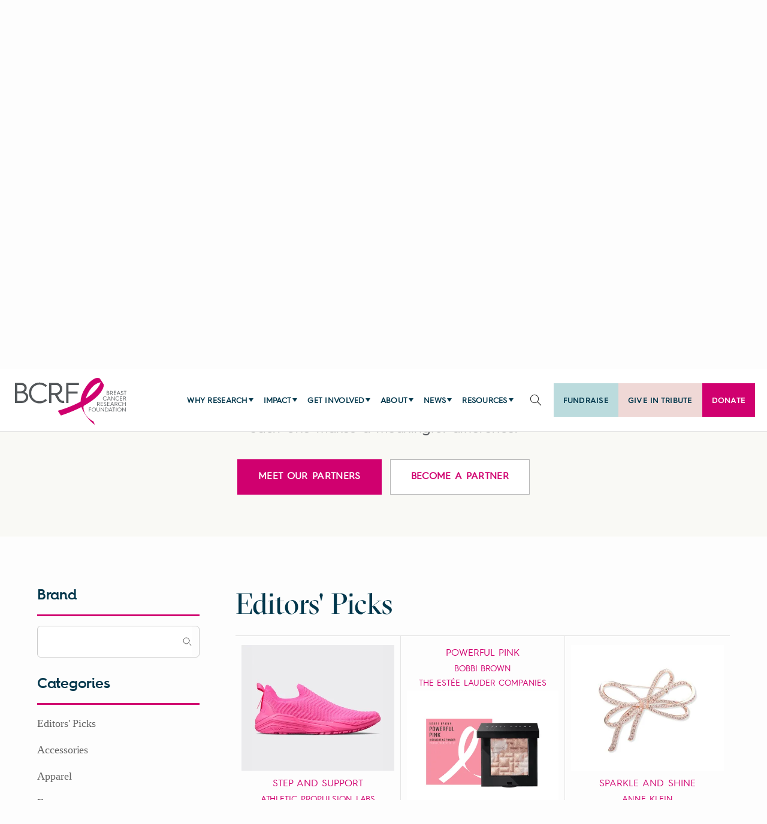

--- FILE ---
content_type: text/html; charset=UTF-8
request_url: https://www.bcrf.org/shop-pink/
body_size: 62559
content:
<!DOCTYPE html><html lang="en-US"><head><script>if(navigator.userAgent.match(/MSIE|Internet Explorer/i)||navigator.userAgent.match(/Trident\/7\..*?rv:11/i)){let e=document.location.href;if(!e.match(/[?&]nonitro/)){if(e.indexOf("?")==-1){if(e.indexOf("#")==-1){document.location.href=e+"?nonitro=1"}else{document.location.href=e.replace("#","?nonitro=1#")}}else{if(e.indexOf("#")==-1){document.location.href=e+"&nonitro=1"}else{document.location.href=e.replace("#","&nonitro=1#")}}}}</script><link rel="preconnect" href="https://www.googletagmanager.com" /><link rel="preconnect" href="https://cdn-ildoban.nitrocdn.com" /><meta charset="UTF-8" /><meta name="viewport" content="width=device-width, initial-scale=1" /><meta property="og:image" content="https://www.bcrf.org/wp-content/uploads/2023/01/logo.svg" /><meta name="twitter:image" content="https://www.bcrf.org/wp-content/uploads/2023/01/logo.svg" /><meta name="robots" content="index, follow, max-image-preview:large, max-snippet:-1, max-video-preview:-1" /><title>Shop Pink | Breast Cancer Research Foundation</title><meta name="description" content="Shop breast cancer products at BCRFCure.org. The Breast Cancer Research Foundation seeks to advance the world's most promising breast cancer research." /><meta property="og:locale" content="en_US" /><meta property="og:type" content="article" /><meta property="og:title" content="Shop Pink | Breast Cancer Research Foundation" /><meta property="og:description" content="Shop breast cancer products at BCRFCure.org. The Breast Cancer Research Foundation seeks to advance the world's most promising breast cancer research." /><meta property="og:url" content="https://www.bcrf.org/shop-pink/" /><meta property="og:site_name" content="Breast Cancer Research Foundation" /><meta property="article:publisher" content="https://www.facebook.com/TheBreastCancerResearchFoundation" /><meta property="article:modified_time" content="2025-09-30T14:51:29+00:00" /><meta property="og:image" content="https://www.bcrf.org/wp-content/uploads/2023/05/BCRF-logo-pink.png" /><meta property="og:image:width" content="1274" /><meta property="og:image:height" content="956" /><meta property="og:image:type" content="image/png" /><meta name="twitter:card" content="summary_large_image" /><meta name="twitter:site" content="@BCRFcure" /><meta name="generator" content="Site Kit by Google 1.165.0" /><meta name="msapplication-TileImage" content="https://www.bcrf.org/wp-content/uploads/2023/01/favicon.ico" /><meta name="generator" content="NitroPack" /><script>var NPSH,NitroScrollHelper;NPSH=NitroScrollHelper=function(){let e=null;const o=window.sessionStorage.getItem("nitroScrollPos");function t(){let e=JSON.parse(window.sessionStorage.getItem("nitroScrollPos"))||{};if(typeof e!=="object"){e={}}e[document.URL]=window.scrollY;window.sessionStorage.setItem("nitroScrollPos",JSON.stringify(e))}window.addEventListener("scroll",function(){if(e!==null){clearTimeout(e)}e=setTimeout(t,200)},{passive:true});let r={};r.getScrollPos=()=>{if(!o){return 0}const e=JSON.parse(o);return e[document.URL]||0};r.isScrolled=()=>{return r.getScrollPos()>document.documentElement.clientHeight*.5};return r}();</script><script>(function(){var a=false;var e=document.documentElement.classList;var i=navigator.userAgent.toLowerCase();var n=["android","iphone","ipad"];var r=n.length;var o;var d=null;for(var t=0;t<r;t++){o=n[t];if(i.indexOf(o)>-1)d=o;if(e.contains(o)){a=true;e.remove(o)}}if(a&&d){e.add(d);if(d=="iphone"||d=="ipad"){e.add("ios")}}})();</script><script type="text/worker" id="nitro-web-worker">var preloadRequests=0;var remainingCount={};var baseURI="";self.onmessage=function(e){switch(e.data.cmd){case"RESOURCE_PRELOAD":var o=e.data.requestId;remainingCount[o]=0;e.data.resources.forEach(function(e){preload(e,function(o){return function(){console.log(o+" DONE: "+e);if(--remainingCount[o]==0){self.postMessage({cmd:"RESOURCE_PRELOAD",requestId:o})}}}(o));remainingCount[o]++});break;case"SET_BASEURI":baseURI=e.data.uri;break}};async function preload(e,o){if(typeof URL!=="undefined"&&baseURI){try{var a=new URL(e,baseURI);e=a.href}catch(e){console.log("Worker error: "+e.message)}}console.log("Preloading "+e);try{var n=new Request(e,{mode:"no-cors",redirect:"follow"});await fetch(n);o()}catch(a){console.log(a);var r=new XMLHttpRequest;r.responseType="blob";r.onload=o;r.onerror=o;r.open("GET",e,true);r.send()}}</script><script id="nprl">(()=>{if(window.NPRL!=undefined)return;(function(e){var t=e.prototype;t.after||(t.after=function(){var e,t=arguments,n=t.length,r=0,i=this,o=i.parentNode,a=Node,c=String,u=document;if(o!==null){while(r<n){(e=t[r])instanceof a?(i=i.nextSibling)!==null?o.insertBefore(e,i):o.appendChild(e):o.appendChild(u.createTextNode(c(e)));++r}}})})(Element);var e,t;e=t=function(){var t=false;var r=window.URL||window.webkitURL;var i=false;var o=true;var a=2;var c=null;var u=null;var d=true;var s=window.nitroGtmExcludes!=undefined;var l=s?JSON.parse(atob(window.nitroGtmExcludes)).map(e=>new RegExp(e)):[];var f;var m;var v=null;var p=null;var g=null;var h={touch:["touchmove","touchend"],default:["mousemove","click","keydown","wheel"]};var E=true;var y=[];var w=false;var b=[];var S=0;var N=0;var L=false;var T=0;var R=null;var O=false;var A=false;var C=false;var P=[];var I=[];var M=[];var k=[];var x=false;var _={};var j=new Map;var B="noModule"in HTMLScriptElement.prototype;var q=requestAnimationFrame||mozRequestAnimationFrame||webkitRequestAnimationFrame||msRequestAnimationFrame;const D="gtm.js?id=";function H(e,t){if(!_[e]){_[e]=[]}_[e].push(t)}function U(e,t){if(_[e]){var n=0,r=_[e];for(var n=0;n<r.length;n++){r[n].call(this,t)}}}function Y(){(function(e,t){var r=null;var i=function(e){r(e)};var o=null;var a={};var c=null;var u=null;var d=0;e.addEventListener(t,function(r){if(["load","DOMContentLoaded"].indexOf(t)!=-1){if(u){Q(function(){e.triggerNitroEvent(t)})}c=true}else if(t=="readystatechange"){d++;n.ogReadyState=d==1?"interactive":"complete";if(u&&u>=d){n.documentReadyState=n.ogReadyState;Q(function(){e.triggerNitroEvent(t)})}}});e.addEventListener(t+"Nitro",function(e){if(["load","DOMContentLoaded"].indexOf(t)!=-1){if(!c){e.preventDefault();e.stopImmediatePropagation()}else{}u=true}else if(t=="readystatechange"){u=n.documentReadyState=="interactive"?1:2;if(d<u){e.preventDefault();e.stopImmediatePropagation()}}});switch(t){case"load":o="onload";break;case"readystatechange":o="onreadystatechange";break;case"pageshow":o="onpageshow";break;default:o=null;break}if(o){Object.defineProperty(e,o,{get:function(){return r},set:function(n){if(typeof n!=="function"){r=null;e.removeEventListener(t+"Nitro",i)}else{if(!r){e.addEventListener(t+"Nitro",i)}r=n}}})}Object.defineProperty(e,"addEventListener"+t,{value:function(r){if(r!=t||!n.startedScriptLoading||document.currentScript&&document.currentScript.hasAttribute("nitro-exclude")){}else{arguments[0]+="Nitro"}e.ogAddEventListener.apply(e,arguments);a[arguments[1]]=arguments[0]}});Object.defineProperty(e,"removeEventListener"+t,{value:function(t){var n=a[arguments[1]];arguments[0]=n;e.ogRemoveEventListener.apply(e,arguments)}});Object.defineProperty(e,"triggerNitroEvent"+t,{value:function(t,n){n=n||e;var r=new Event(t+"Nitro",{bubbles:true});r.isNitroPack=true;Object.defineProperty(r,"type",{get:function(){return t},set:function(){}});Object.defineProperty(r,"target",{get:function(){return n},set:function(){}});e.dispatchEvent(r)}});if(typeof e.triggerNitroEvent==="undefined"){(function(){var t=e.addEventListener;var n=e.removeEventListener;Object.defineProperty(e,"ogAddEventListener",{value:t});Object.defineProperty(e,"ogRemoveEventListener",{value:n});Object.defineProperty(e,"addEventListener",{value:function(n){var r="addEventListener"+n;if(typeof e[r]!=="undefined"){e[r].apply(e,arguments)}else{t.apply(e,arguments)}},writable:true});Object.defineProperty(e,"removeEventListener",{value:function(t){var r="removeEventListener"+t;if(typeof e[r]!=="undefined"){e[r].apply(e,arguments)}else{n.apply(e,arguments)}}});Object.defineProperty(e,"triggerNitroEvent",{value:function(t,n){var r="triggerNitroEvent"+t;if(typeof e[r]!=="undefined"){e[r].apply(e,arguments)}}})})()}}).apply(null,arguments)}Y(window,"load");Y(window,"pageshow");Y(window,"DOMContentLoaded");Y(document,"DOMContentLoaded");Y(document,"readystatechange");try{var F=new Worker(r.createObjectURL(new Blob([document.getElementById("nitro-web-worker").textContent],{type:"text/javascript"})))}catch(e){var F=new Worker("data:text/javascript;base64,"+btoa(document.getElementById("nitro-web-worker").textContent))}F.onmessage=function(e){if(e.data.cmd=="RESOURCE_PRELOAD"){U(e.data.requestId,e)}};if(typeof document.baseURI!=="undefined"){F.postMessage({cmd:"SET_BASEURI",uri:document.baseURI})}var G=function(e){if(--S==0){Q(K)}};var W=function(e){e.target.removeEventListener("load",W);e.target.removeEventListener("error",W);e.target.removeEventListener("nitroTimeout",W);if(e.type!="nitroTimeout"){clearTimeout(e.target.nitroTimeout)}if(--N==0&&S==0){Q(J)}};var X=function(e){var t=e.textContent;try{var n=r.createObjectURL(new Blob([t.replace(/^(?:<!--)?(.*?)(?:-->)?$/gm,"$1")],{type:"text/javascript"}))}catch(e){var n="data:text/javascript;base64,"+btoa(t.replace(/^(?:<!--)?(.*?)(?:-->)?$/gm,"$1"))}return n};var K=function(){n.documentReadyState="interactive";document.triggerNitroEvent("readystatechange");document.triggerNitroEvent("DOMContentLoaded");if(window.pageYOffset||window.pageXOffset){window.dispatchEvent(new Event("scroll"))}A=true;Q(function(){if(N==0){Q(J)}Q($)})};var J=function(){if(!A||O)return;O=true;R.disconnect();en();n.documentReadyState="complete";document.triggerNitroEvent("readystatechange");window.triggerNitroEvent("load",document);window.triggerNitroEvent("pageshow",document);if(window.pageYOffset||window.pageXOffset||location.hash){let e=typeof history.scrollRestoration!=="undefined"&&history.scrollRestoration=="auto";if(e&&typeof NPSH!=="undefined"&&NPSH.getScrollPos()>0&&window.pageYOffset>document.documentElement.clientHeight*.5){window.scrollTo(0,NPSH.getScrollPos())}else if(location.hash){try{let e=document.querySelector(location.hash);if(e){e.scrollIntoView()}}catch(e){}}}var e=null;if(a==1){e=eo}else{e=eu}Q(e)};var Q=function(e){setTimeout(e,0)};var V=function(e){if(e.type=="touchend"||e.type=="click"){g=e}};var $=function(){if(d&&g){setTimeout(function(e){return function(){var t=function(e,t,n){var r=new Event(e,{bubbles:true,cancelable:true});if(e=="click"){r.clientX=t;r.clientY=n}else{r.touches=[{clientX:t,clientY:n}]}return r};var n;if(e.type=="touchend"){var r=e.changedTouches[0];n=document.elementFromPoint(r.clientX,r.clientY);n.dispatchEvent(t("touchstart"),r.clientX,r.clientY);n.dispatchEvent(t("touchend"),r.clientX,r.clientY);n.dispatchEvent(t("click"),r.clientX,r.clientY)}else if(e.type=="click"){n=document.elementFromPoint(e.clientX,e.clientY);n.dispatchEvent(t("click"),e.clientX,e.clientY)}}}(g),150);g=null}};var z=function(e){if(e.tagName=="SCRIPT"&&!e.hasAttribute("data-nitro-for-id")&&!e.hasAttribute("nitro-document-write")||e.tagName=="IMG"&&(e.hasAttribute("src")||e.hasAttribute("srcset"))||e.tagName=="IFRAME"&&e.hasAttribute("src")||e.tagName=="LINK"&&e.hasAttribute("href")&&e.hasAttribute("rel")&&e.getAttribute("rel")=="stylesheet"){if(e.tagName==="IFRAME"&&e.src.indexOf("about:blank")>-1){return}var t="";switch(e.tagName){case"LINK":t=e.href;break;case"IMG":if(k.indexOf(e)>-1)return;t=e.srcset||e.src;break;default:t=e.src;break}var n=e.getAttribute("type");if(!t&&e.tagName!=="SCRIPT")return;if((e.tagName=="IMG"||e.tagName=="LINK")&&(t.indexOf("data:")===0||t.indexOf("blob:")===0))return;if(e.tagName=="SCRIPT"&&n&&n!=="text/javascript"&&n!=="application/javascript"){if(n!=="module"||!B)return}if(e.tagName==="SCRIPT"){if(k.indexOf(e)>-1)return;if(e.noModule&&B){return}let t=null;if(document.currentScript){if(document.currentScript.src&&document.currentScript.src.indexOf(D)>-1){t=document.currentScript}if(document.currentScript.hasAttribute("data-nitro-gtm-id")){e.setAttribute("data-nitro-gtm-id",document.currentScript.getAttribute("data-nitro-gtm-id"))}}else if(window.nitroCurrentScript){if(window.nitroCurrentScript.src&&window.nitroCurrentScript.src.indexOf(D)>-1){t=window.nitroCurrentScript}}if(t&&s){let n=false;for(const t of l){n=e.src?t.test(e.src):t.test(e.textContent);if(n){break}}if(!n){e.type="text/googletagmanagerscript";let n=t.hasAttribute("data-nitro-gtm-id")?t.getAttribute("data-nitro-gtm-id"):t.id;if(!j.has(n)){j.set(n,[])}let r=j.get(n);r.push(e);return}}if(!e.src){if(e.textContent.length>0){e.textContent+="\n;if(document.currentScript.nitroTimeout) {clearTimeout(document.currentScript.nitroTimeout);}; setTimeout(function() { this.dispatchEvent(new Event('load')); }.bind(document.currentScript), 0);"}else{return}}else{}k.push(e)}if(!e.hasOwnProperty("nitroTimeout")){N++;e.addEventListener("load",W,true);e.addEventListener("error",W,true);e.addEventListener("nitroTimeout",W,true);e.nitroTimeout=setTimeout(function(){console.log("Resource timed out",e);e.dispatchEvent(new Event("nitroTimeout"))},5e3)}}};var Z=function(e){if(e.hasOwnProperty("nitroTimeout")&&e.nitroTimeout){clearTimeout(e.nitroTimeout);e.nitroTimeout=null;e.dispatchEvent(new Event("nitroTimeout"))}};document.documentElement.addEventListener("load",function(e){if(e.target.tagName=="SCRIPT"||e.target.tagName=="IMG"){k.push(e.target)}},true);document.documentElement.addEventListener("error",function(e){if(e.target.tagName=="SCRIPT"||e.target.tagName=="IMG"){k.push(e.target)}},true);var ee=["appendChild","replaceChild","insertBefore","prepend","append","before","after","replaceWith","insertAdjacentElement"];var et=function(){if(s){window._nitro_setTimeout=window.setTimeout;window.setTimeout=function(e,t,...n){let r=document.currentScript||window.nitroCurrentScript;if(!r||r.src&&r.src.indexOf(D)==-1){return window._nitro_setTimeout.call(window,e,t,...n)}return window._nitro_setTimeout.call(window,function(e,t){return function(...n){window.nitroCurrentScript=e;t(...n)}}(r,e),t,...n)}}ee.forEach(function(e){HTMLElement.prototype["og"+e]=HTMLElement.prototype[e];HTMLElement.prototype[e]=function(...t){if(this.parentNode||this===document.documentElement){switch(e){case"replaceChild":case"insertBefore":t.pop();break;case"insertAdjacentElement":t.shift();break}t.forEach(function(e){if(!e)return;if(e.tagName=="SCRIPT"){z(e)}else{if(e.children&&e.children.length>0){e.querySelectorAll("script").forEach(z)}}})}return this["og"+e].apply(this,arguments)}})};var en=function(){if(s&&typeof window._nitro_setTimeout==="function"){window.setTimeout=window._nitro_setTimeout}ee.forEach(function(e){HTMLElement.prototype[e]=HTMLElement.prototype["og"+e]})};var er=async function(){if(o){ef(f);ef(V);if(v){clearTimeout(v);v=null}}if(T===1){L=true;return}else if(T===0){T=-1}n.startedScriptLoading=true;Object.defineProperty(document,"readyState",{get:function(){return n.documentReadyState},set:function(){}});var e=document.documentElement;var t={attributes:true,attributeFilter:["src"],childList:true,subtree:true};R=new MutationObserver(function(e,t){e.forEach(function(e){if(e.type=="childList"&&e.addedNodes.length>0){e.addedNodes.forEach(function(e){if(!document.documentElement.contains(e)){return}if(e.tagName=="IMG"||e.tagName=="IFRAME"||e.tagName=="LINK"){z(e)}})}if(e.type=="childList"&&e.removedNodes.length>0){e.removedNodes.forEach(function(e){if(e.tagName=="IFRAME"||e.tagName=="LINK"){Z(e)}})}if(e.type=="attributes"){var t=e.target;if(!document.documentElement.contains(t)){return}if(t.tagName=="IFRAME"||t.tagName=="LINK"||t.tagName=="IMG"||t.tagName=="SCRIPT"){z(t)}}})});R.observe(e,t);if(!s){et()}await Promise.all(P);var r=b.shift();var i=null;var a=false;while(r){var c;var u=JSON.parse(atob(r.meta));var d=u.delay;if(r.type=="inline"){var l=document.getElementById(r.id);if(l){l.remove()}else{r=b.shift();continue}c=X(l);if(c===false){r=b.shift();continue}}else{c=r.src}if(!a&&r.type!="inline"&&(typeof u.attributes.async!="undefined"||typeof u.attributes.defer!="undefined")){if(i===null){i=r}else if(i===r){a=true}if(!a){b.push(r);r=b.shift();continue}}var m=document.createElement("script");m.src=c;m.setAttribute("data-nitro-for-id",r.id);for(var p in u.attributes){try{if(u.attributes[p]===false){m.setAttribute(p,"")}else{m.setAttribute(p,u.attributes[p])}}catch(e){console.log("Error while setting script attribute",m,e)}}m.async=false;if(u.canonicalLink!=""&&Object.getOwnPropertyDescriptor(m,"src")?.configurable!==false){(e=>{Object.defineProperty(m,"src",{get:function(){return e.canonicalLink},set:function(){}})})(u)}if(d){setTimeout((function(e,t){var n=document.querySelector("[data-nitro-marker-id='"+t+"']");if(n){n.after(e)}else{document.head.appendChild(e)}}).bind(null,m,r.id),d)}else{m.addEventListener("load",G);m.addEventListener("error",G);if(!m.noModule||!B){S++}var g=document.querySelector("[data-nitro-marker-id='"+r.id+"']");if(g){Q(function(e,t){return function(){e.after(t)}}(g,m))}else{Q(function(e){return function(){document.head.appendChild(e)}}(m))}}r=b.shift()}};var ei=function(){var e=document.getElementById("nitro-deferred-styles");var t=document.createElement("div");t.innerHTML=e.textContent;return t};var eo=async function(e){isPreload=e&&e.type=="NitroPreload";if(!isPreload){T=-1;E=false;if(o){ef(f);ef(V);if(v){clearTimeout(v);v=null}}}if(w===false){var t=ei();let e=t.querySelectorAll('style,link[rel="stylesheet"]');w=e.length;if(w){let e=document.getElementById("nitro-deferred-styles-marker");e.replaceWith.apply(e,t.childNodes)}else if(isPreload){Q(ed)}else{es()}}else if(w===0&&!isPreload){es()}};var ea=function(){var e=ei();var t=e.childNodes;var n;var r=[];for(var i=0;i<t.length;i++){n=t[i];if(n.href){r.push(n.href)}}var o="css-preload";H(o,function(e){eo(new Event("NitroPreload"))});if(r.length){F.postMessage({cmd:"RESOURCE_PRELOAD",resources:r,requestId:o})}else{Q(function(){U(o)})}};var ec=function(){if(T===-1)return;T=1;var e=[];var t,n;for(var r=0;r<b.length;r++){t=b[r];if(t.type!="inline"){if(t.src){n=JSON.parse(atob(t.meta));if(n.delay)continue;if(n.attributes.type&&n.attributes.type=="module"&&!B)continue;e.push(t.src)}}}if(e.length){var i="js-preload";H(i,function(e){T=2;if(L){Q(er)}});F.postMessage({cmd:"RESOURCE_PRELOAD",resources:e,requestId:i})}};var eu=function(){while(I.length){style=I.shift();if(style.hasAttribute("nitropack-onload")){style.setAttribute("onload",style.getAttribute("nitropack-onload"));Q(function(e){return function(){e.dispatchEvent(new Event("load"))}}(style))}}while(M.length){style=M.shift();if(style.hasAttribute("nitropack-onerror")){style.setAttribute("onerror",style.getAttribute("nitropack-onerror"));Q(function(e){return function(){e.dispatchEvent(new Event("error"))}}(style))}}};var ed=function(){if(!x){if(i){Q(function(){var e=document.getElementById("nitro-critical-css");if(e){e.remove()}})}x=true;onStylesLoadEvent=new Event("NitroStylesLoaded");onStylesLoadEvent.isNitroPack=true;window.dispatchEvent(onStylesLoadEvent)}};var es=function(){if(a==2){Q(er)}else{eu()}};var el=function(e){m.forEach(function(t){document.addEventListener(t,e,true)})};var ef=function(e){m.forEach(function(t){document.removeEventListener(t,e,true)})};if(s){et()}return{setAutoRemoveCriticalCss:function(e){i=e},registerScript:function(e,t,n){b.push({type:"remote",src:e,id:t,meta:n})},registerInlineScript:function(e,t){b.push({type:"inline",id:e,meta:t})},registerStyle:function(e,t,n){y.push({href:e,rel:t,media:n})},onLoadStyle:function(e){I.push(e);if(w!==false&&--w==0){Q(ed);if(E){E=false}else{es()}}},onErrorStyle:function(e){M.push(e);if(w!==false&&--w==0){Q(ed);if(E){E=false}else{es()}}},loadJs:function(e,t){if(!e.src){var n=X(e);if(n!==false){e.src=n;e.textContent=""}}if(t){Q(function(e,t){return function(){e.after(t)}}(t,e))}else{Q(function(e){return function(){document.head.appendChild(e)}}(e))}},loadQueuedResources:async function(){window.dispatchEvent(new Event("NitroBootStart"));if(p){clearTimeout(p);p=null}window.removeEventListener("load",e.loadQueuedResources);f=a==1?er:eo;if(!o||g){Q(f)}else{if(navigator.userAgent.indexOf(" Edge/")==-1){ea();H("css-preload",ec)}el(f);if(u){if(c){v=setTimeout(f,c)}}else{}}},fontPreload:function(e){var t="critical-fonts";H(t,function(e){document.getElementById("nitro-critical-fonts").type="text/css"});F.postMessage({cmd:"RESOURCE_PRELOAD",resources:e,requestId:t})},boot:function(){if(t)return;t=true;C=typeof NPSH!=="undefined"&&NPSH.isScrolled();let n=document.prerendering;if(location.hash||C||n){o=false}m=h.default.concat(h.touch);p=setTimeout(e.loadQueuedResources,1500);el(V);if(C){e.loadQueuedResources()}else{window.addEventListener("load",e.loadQueuedResources)}},addPrerequisite:function(e){P.push(e)},getTagManagerNodes:function(e){if(!e)return j;return j.get(e)??[]}}}();var n,r;n=r=function(){var t=document.write;return{documentWrite:function(n,r){if(n&&n.hasAttribute("nitro-exclude")){return t.call(document,r)}var i=null;if(n.documentWriteContainer){i=n.documentWriteContainer}else{i=document.createElement("span");n.documentWriteContainer=i}var o=null;if(n){if(n.hasAttribute("data-nitro-for-id")){o=document.querySelector('template[data-nitro-marker-id="'+n.getAttribute("data-nitro-for-id")+'"]')}else{o=n}}i.innerHTML+=r;i.querySelectorAll("script").forEach(function(e){e.setAttribute("nitro-document-write","")});if(!i.parentNode){if(o){o.parentNode.insertBefore(i,o)}else{document.body.appendChild(i)}}var a=document.createElement("span");a.innerHTML=r;var c=a.querySelectorAll("script");if(c.length){c.forEach(function(t){var n=t.getAttributeNames();var r=document.createElement("script");n.forEach(function(e){r.setAttribute(e,t.getAttribute(e))});r.async=false;if(!t.src&&t.textContent){r.textContent=t.textContent}e.loadJs(r,o)})}},TrustLogo:function(e,t){var n=document.getElementById(e);var r=document.createElement("img");r.src=t;n.parentNode.insertBefore(r,n)},documentReadyState:"loading",ogReadyState:document.readyState,startedScriptLoading:false,loadScriptDelayed:function(e,t){setTimeout(function(){var t=document.createElement("script");t.src=e;document.head.appendChild(t)},t)}}}();document.write=function(e){n.documentWrite(document.currentScript,e)};document.writeln=function(e){n.documentWrite(document.currentScript,e+"\n")};window.NPRL=e;window.NitroResourceLoader=t;window.NPh=n;window.NitroPackHelper=r})();</script><style id="nitro-fonts">@font-face{font-family:"HurmeGeometricSans4-SemiBold";src:url("https://cdn-ildoban.nitrocdn.com/hhirZtzwvTzGAsbfycVegOeFiulxhSYE/assets/static/source/rev-384969c/www.bcrf.org/wp-content/themes/bcrf/assets/fonts/2AE499_0_0.eot");src:url("https://cdn-ildoban.nitrocdn.com/hhirZtzwvTzGAsbfycVegOeFiulxhSYE/assets/static/optimized/rev-384969c/www.bcrf.org/wp-content/themes/bcrf/assets/fonts/nitro-min-page-2AE499_0_0.ttf") format("truetype");font-display:swap}@font-face{font-family:"HurmeGeometricSans3-Regular";src:url("https://cdn-ildoban.nitrocdn.com/hhirZtzwvTzGAsbfycVegOeFiulxhSYE/assets/static/source/rev-384969c/www.bcrf.org/wp-content/themes/bcrf/assets/fonts/2AE499_1_0.eot");src:url("https://cdn-ildoban.nitrocdn.com/hhirZtzwvTzGAsbfycVegOeFiulxhSYE/assets/static/optimized/rev-384969c/www.bcrf.org/wp-content/themes/bcrf/assets/fonts/nitro-min-page-2AE499_1_0.ttf") format("truetype");font-display:swap}@font-face{font-family:"GT Sectra";src:url("https://www.bcrf.org/wp-content/themes/bcrf/assets/fonts/gtsectra/GT-Sectra-Display-Regular.woff2") format("woff2");src:url("https://www.bcrf.org/wp-content/themes/bcrf/assets/fonts/gtsectra/GT-Sectra-Display-Regular.woff2") format("woff2");font-display:swap}</style><style type="text/css" id="nitro-critical-css">:root{--GeometricSans3-font:"HurmeGeometricSans3-Regular";--GeometricSans4-font:"HurmeGeometricSans4-SemiBold";--GeometricSans4-bold-font:"HurmeGeometricSans4-Bold";--HurmeGeometricSans3-SemiBold:"HurmeGeometricSans3-SemiBold";--sedondary-font:Georgia,"Times New Roman",Times,serif;--Knockout-font:"Knockout 29 A","Knockout 29 B";--secondary-color:#00364b;--secondary-light-color:#54a3aa;--dark-text-color:#343434;--primary-color:#d0006f;--primary-color-dark:#a60058;--white-color:#fff}.container,.container-fluid{width:100%;padding-right:var(--bs-gutter-x,.75rem);padding-left:var(--bs-gutter-x,.75rem);margin-right:auto;margin-left:auto}@media (min-width:576px){.container{max-width:540px}}@media (min-width:768px){.container{max-width:720px}}@media (min-width:992px){.container{max-width:960px}}@media (min-width:1200px){.container{max-width:1140px}}@media (min-width:1400px){.container{max-width:1320px}}.row{--bs-gutter-x:1.5rem;--bs-gutter-y:0;display:flex;flex-wrap:wrap;margin-top:calc(var(--bs-gutter-y) * -1);margin-right:calc(var(--bs-gutter-x) * -.5);margin-left:calc(var(--bs-gutter-x) * -.5)}.row>*{box-sizing:border-box;flex-shrink:0;width:100%;max-width:100%;padding-right:calc(var(--bs-gutter-x) * .5);padding-left:calc(var(--bs-gutter-x) * .5);margin-top:var(--bs-gutter-y)}.g-0{--bs-gutter-x:0}.g-0{--bs-gutter-y:0}@media (min-width:768px){.col-md-3{flex:0 0 auto;width:25%}.col-md-4{flex:0 0 auto;width:33.33333333%}.col-md-9{flex:0 0 auto;width:75%}}.d-flex{display:flex !important}.align-items-center{align-items:center !important}.m-0{margin:0 !important}.mb-4{margin-bottom:1.5rem !important}.p-3{padding:1rem !important}.px-0{padding-right:0 !important;padding-left:0 !important}.py-4{padding-top:1.5rem !important;padding-bottom:1.5rem !important}.pe-3{padding-right:1rem !important}@media (min-width:768px){.ps-md-5{padding-left:3rem !important}}.d-flex{display:flex !important}.align-items-center{align-items:center !important}.m-0{margin:0 !important}.mb-4{margin-bottom:1.5rem !important}.p-3{padding:1rem !important}.px-0{padding-right:0 !important;padding-left:0 !important}.py-4{padding-top:1.5rem !important;padding-bottom:1.5rem !important}.pe-3{padding-right:1rem !important}@media (min-width:768px){.ps-md-5{padding-left:3rem !important}}body{margin:0;padding:0;font-family:var(--sedondary-font);font-size:1rem;color:#53565a;background:#fdfdfd;overflow-x:hidden;position:relative;line-height:1.7}p{font-family:var(--sedondary-font);margin:0;line-height:1.5}h1,h2,h3{font-family:"Hurme Bold";margin-bottom:0;color:#000;font-weight:bold}*{box-sizing:border-box}img{max-width:100%;height:auto}.list-unstyled{list-style:none}a{color:var(--primary-color)}.section.container{max-width:1180px;width:unset;width:100%}.section-title{font-size:48px;line-height:1.17;margin-bottom:25px;margin-top:0;color:var(--secondary-color);font-family:var(--GeometricSans3-font);font-family:var(--HurmeGeometricSans3-SemiBold)}.inner-title{font-size:48px;letter-spacing:-.27px;line-height:1.17;font-weight:400;font-family:"GT Sectra";margin-bottom:25px;color:var(--secondary-color)}.section .section-subtitle{font-size:24px;letter-spacing:-.08px;line-height:1.33;color:var(--secondary-color);font-family:var(--GeometricSans3-font);margin:0 0 1rem}.section .section-subtitle p{font-family:var(--GeometricSans3-font)}.btn-primary{background-color:var(--primary-color);border:1px solid transparent;color:white !important;font-size:16px;letter-spacing:.34px;padding:20px 35px;text-align:center;text-decoration:none;text-transform:uppercase;font-family:var(--GeometricSans3-font);font-weight:600;display:inline-block}.btn-primary-outline{background-color:white;border:1px solid transparent;border-color:#b7b7b7;font-size:16px;letter-spacing:.34px;padding:20px 35px;color:var(--primary-color);text-decoration:none;font-weight:600;text-align:center;text-transform:uppercase;font-family:var(--GeometricSans3-font);display:inline-block}.breadcrumbs{display:flex;align-items:center;position:absolute;top:95px;left:20px;z-index:2}.breadcrumbs a{display:inline-block;color:#3a3a3a;margin-right:15px;padding:.6rem .68rem;text-align:center;position:relative;text-decoration:none;background:#f9f8f4;font-size:.79rem;letter-spacing:-.04px;line-height:1;font-family:var(--GeometricSans3-font)}.breadcrumbs a::after{border:0 solid #f9f8f4;border-width:16px 10px;content:"";height:0;position:absolute;top:0;width:0;border-color:transparent transparent transparent #f9f8f4;left:100%}.breadcrumbs a::before{content:"";position:absolute;background:none;height:0;margin-bottom:0;margin-right:0;left:-10px;width:0;top:0;border:0 solid #f9f8f4;border-width:16px 10px;border-left-color:transparent}.breadcrumbs a:first-child::before{display:none}.breadcrumbs a:last-child{color:var(--primary-color)}.breadcrumbs a:last-child::after{display:none}#hamburger{position:absolute;border:none;background:none}#hamburger span{background:#8f9394;display:block;margin:6px 0;width:20px;height:2px}.sidemenu{position:fixed;height:calc(100svh - 75px);top:calc(0% + 75px);left:0;background:white;width:100%;max-width:495px;display:none;z-index:6;overflow-y:auto}.sidemenu::-webkit-scrollbar{width:thin;width:5px;background:#eee}.sidemenu::-webkit-scrollbar-thumb{background:#aaa;border-radius:8px}.sidemenu .sidebar-sec-menu{border-top:1px solid #d2d2d2;padding-top:1.5rem;margin-bottom:30px}.sidemenu .sidebar-sec-menu ul{list-style:none;padding-left:70px;margin:0}.sidemenu .sidebar-sec-menu ul a{padding:10px 0;display:block;text-decoration:none;font-weight:700;letter-spacing:.26px;font-size:13px;color:#343434;font-family:var(--GeometricSans3-font);text-transform:uppercase}.sidemenu .social-links{display:flex;align-items:center;padding-left:55px;margin-bottom:30px}.sidemenu .social-links ul{padding:0}.sidemenu .social-links ul li{margin:0 15px}#header-sidemenu{list-style:none;padding-left:30px}#header-sidemenu .menu-item-has-children a,#header-sidemenu .menu-item-type-custom a{font-size:24px;display:block;padding:10px 40px;text-decoration:none;text-transform:uppercase;color:#343434;font-family:var(--Knockout-font);font-style:normal;font-weight:400}#header-sidemenu ul{list-style:none}#header-sidemenu .sub-menu{padding-left:0;display:none}#header-sidemenu .sub-menu a{color:#343434;font-size:13px;letter-spacing:.26px;font-family:var(--GeometricSans3-font);font-weight:bold}#header-sidemenu .menu-item-has-children{position:relative}#header-sidemenu .menu-item-type-custom a{color:var(--primary-color)}.search-form .input-wrap{width:100%;margin-right:16px;position:relative}.search-form .input-group{position:relative}.search-form .input-group input{height:100%}.search-form .input-group .input-reset{align-items:center;white-space:nowrap;position:absolute;right:16px;top:50%;transform:translateY(-50%);display:none}.search-form .input-group .input-reset span{display:block;font-family:var(--GeometricSans3-font);font-size:16px;color:var(--primary-color);font-weight:700;letter-spacing:.34px;line-height:1.1875;margin-right:16px;text-transform:uppercase}.search-form .input-group .input-reset::after{content:"";background-image:url("https://cdn-ildoban.nitrocdn.com/hhirZtzwvTzGAsbfycVegOeFiulxhSYE/assets/images/source/rev-72261e6/www.bcrf.org/wp-content/themes/bcrf/assets/images/input-reset.svg");background-position:50%;background-repeat:no-repeat;background-size:contain;display:block;height:14px;width:14px}.site-header{background:white;min-height:104px}.site-header .header-inner{padding:0 20px;display:flex;align-items:center;justify-content:space-between;border-bottom:1px solid #e5e5e5;position:fixed;width:100%;background:white;z-index:5;min-height:104px}.site-header .header-inner .hamburger{width:48px;height:40px;position:relative;display:none}.site-header .header-inner .pull-right{width:100%}.site-header .site-logo a{display:block;padding:0 5px}.site-header .site-logo img{max-width:100%;width:100%;height:100%}.site-header .main-navigation{width:100%}.site-header .main-navigation ul{list-style:none;padding:0;margin:0;display:flex;align-items:center}.site-header .main-navigation ul li.menu-item>a{color:var(--secondary-color) !important;text-transform:uppercase;text-decoration:none;padding:25px 12px;border-top:4px solid transparent;border-left:1px solid transparent;border-right:1px solid transparent;font-weight:bold !important;font-size:13px !important;letter-spacing:.28px !important;display:block;font-family:var(--GeometricSans3-font) !important;-webkit-font-smoothing:antialiased}.site-header .main-navigation .wp-megamenu-wrap .wpmm-nav-wrap>ul.wp-megamenu>li#wp-megamenu-item-wpmm-search-icon{display:none !important}.site-header .main-navigation .wp-megamenu-wrap .wpmm-nav-wrap>ul{text-align:right}.site-header .main-navigation ul.wp-megamenu-sub-menu .menu-widget-class{display:flex;flex-direction:column-reverse}.site-header .main-navigation ul.wp-megamenu-sub-menu .menu-widget-class a{padding:0}.site-header .main-navigation ul.wp-megamenu-sub-menu .menu-widget-class a img{width:100%;height:100%;display:block}.site-header .main-navigation #wp-megamenu-header-menu{background:white}.site-header .main-navigation #wp-megamenu-header-menu>.wpmm-nav-wrap ul.wp-megamenu>li ul.wp-megamenu-sub-menu li a,.site-header .main-navigation #wp-megamenu-header-menu>.wpmm-nav-wrap ul.wp-megamenu>li ul.wp-megamenu-sub-menu li{font-family:var(--GeometricSans3-font) !important}.site-header .main-navigation #wp-megamenu-header-menu{z-index:11}.site-header .main-navigation #wp-megamenu-header-menu>.wpmm-nav-wrap ul.wp-megamenu>li ul.wp-megamenu-sub-menu li>a{color:var(--secondary-color) !important;border:none !important;line-height:25px;margin-bottom:0}.site-header .main-navigation .wp-megamenu-wrap .wpmm-nav-wrap>ul.wp-megamenu li.wpmm_mega_menu ul.wp-megamenu-sub-menu{align-items:flex-start}.site-header .main-navigation #wp-megamenu-header-menu>.wpmm-nav-wrap>ul.wp-megamenu>li.wpmm_mega_menu>.wpmm-strees-row-container>ul.wp-megamenu-sub-menu,.site-header .main-navigation #wp-megamenu-header-menu>.wpmm-nav-wrap>ul>li.wpmm-strees-row .wpmm-strees-row-container>.wp-megamenu-sub-menu:before,.site-header .main-navigation #wp-megamenu-header-menu>.wpmm-nav-wrap>ul>li.wpmm-strees-row .wpmm-strees-row-container>.wp-megamenu-sub-menu:after{border-top:1px solid #e5e5e5}.site-header .header-icons{align-self:stretch}.site-header .header-icons .search-icon{padding:42px 20px;line-height:0}.site-header .header-icons .header-cta-btns{display:flex;gap:2px}.site-header .header-icons .header-cta-btns .btn{background:var(--primary-color);color:white;white-space:nowrap;text-decoration:none;display:inline-block;padding:0 16px;line-height:56px;text-transform:uppercase;font-weight:600;font-size:13px;letter-spacing:.24px;font-family:var(--HurmeGeometricSans3-SemiBold)}.site-header .header-icons .header-cta-btns .btn.btn-secondary{background:rgba(121,183,188,.5);color:var(--secondary-color)}.site-header .header-icons .header-cta-btns .btn.btn-alternate{background:rgba(224,177,174,.5);color:var(--secondary-color)}.search-wrapper{position:fixed;width:100%;height:100%;top:0;left:0;display:none;z-index:12}.search-wrapper.overlayer{background:rgba(255,255,255,.85)}.search-wrapper .search-inner{display:flex;align-items:center;justify-content:center;height:100%}.search-wrapper .search-inner .form-wrapper{width:100%;max-width:600px;position:relative}.search-wrapper .search-inner .form-wrapper .close-btn{position:absolute;top:-60px;right:-8px}.search-wrapper .search-inner .form-wrapper .close-btn span{font-size:40px;color:var(--primary-color)}.search-wrapper .search-inner .form-wrapper .input-group{display:flex}.search-wrapper .search-inner .form-wrapper input{font-size:14px;outline:none;box-shadow:none;padding:10px 20px;border:1px solid #444;width:100%}.newsletter{background-color:#619fa6}.newsletter .social-links h2{color:white;font-size:21px;font-weight:700;line-height:30px;margin:0 15px 0 0}.newsletter div.social-links{display:flex;flex-direction:column;height:100%;justify-content:flex-start;padding:45px;align-items:flex-start;gap:8px;max-width:600px}.newsletter .social-links{display:flex;align-items:center;justify-content:flex-end}.newsletter .social-links ul{padding:0}.newsletter .social-links ul li{margin:0 15px}.footer-bottom a{color:white}.general-content-block .section-title{font-size:48px;letter-spacing:-.27px;line-height:1.17;color:var(--secondary-color);font-family:"GT Sectra";font-weight:400}.general-content-block .section-subtitle{font-size:24px;letter-spacing:-.08px;line-height:1.33;color:#53565a}.general-content-block .section-subtitle p{color:#53565a;font-size:24px;letter-spacing:-.08px;line-height:1.33;color:#53565a;margin-bottom:24px}.general-content-block .action-btns{margin-top:30px}.general-content-block .action-btns .btn{margin:5px}.shop-pink{padding-bottom:150px;padding-top:60px}.shop-pink h3.inner-title{font-weight:700;line-height:1.25;font-size:24px;color:var(--secondary-color);font-family:var(--GeometricSans3-font);margin-bottom:16px;padding-bottom:16px;border-bottom:3px solid var(--primary-color);margin-top:0}.shop-pink .search-input{border:1px solid #ccc;border-radius:6px;margin-bottom:30px;padding-left:0;padding-right:0;position:relative}.shop-pink .search-input input{border-bottom:1px solid transparent;height:100%;margin-bottom:0;margin-left:1%;padding:15px;border:0;width:95%;outline:none;box-shadow:none;font-size:18px;font-family:var(--sedondary-font)}.shop-pink .category-block .categories-list a{display:block;font-family:var(--sedondary-font);font-weight:400;max-width:200px;height:auto;letter-spacing:-.06px;font-size:18px;text-decoration:none;color:#646464;margin-bottom:14px}.shop-pink .category-block .categories-list a.active{padding-bottom:8px;margin-bottom:24px;border-bottom:2px solid #79b7bc;color:var(--secondary-color)}.shop-pink .product-block .inner-title{margin-top:0}.shop-pink .product-block .product-lists{margin-bottom:40px}.shop-pink .product-block .product-lists .featured-products .product-grid{border:1px solid #e5e5e5;border-bottom:0}.shop-pink .product-block .product-lists .featured-products .product-grid:nth-child(3n+1),.shop-pink .product-block .product-lists .featured-products .product-grid:nth-child(3n){border-left:0;border-right:0}.shop-pink .product-block .product-lists .featured-products .product-grid:nth-child(2n) .img-box{order:2}.shop-pink .product-block .product-lists .featured-products .product-grid .flex{padding:15px 10px;display:flex;flex-direction:column}.shop-pink .product-block .product-lists .featured-products .product-grid .flex .content a{font-size:16px;display:block;text-align:center;text-decoration:none;text-transform:uppercase;letter-spacing:-.05px;line-height:1.75;font-weight:400;color:var(--primary-color);font-family:var(--GeometricSans3-font)}:root{--wp--preset--aspect-ratio--square:1;--wp--preset--aspect-ratio--4-3:4/3;--wp--preset--aspect-ratio--3-4:3/4;--wp--preset--aspect-ratio--3-2:3/2;--wp--preset--aspect-ratio--2-3:2/3;--wp--preset--aspect-ratio--16-9:16/9;--wp--preset--aspect-ratio--9-16:9/16;--wp--preset--color--black:#000;--wp--preset--color--cyan-bluish-gray:#abb8c3;--wp--preset--color--white:#fff;--wp--preset--color--pale-pink:#f78da7;--wp--preset--color--vivid-red:#cf2e2e;--wp--preset--color--luminous-vivid-orange:#ff6900;--wp--preset--color--luminous-vivid-amber:#fcb900;--wp--preset--color--light-green-cyan:#7bdcb5;--wp--preset--color--vivid-green-cyan:#00d084;--wp--preset--color--pale-cyan-blue:#8ed1fc;--wp--preset--color--vivid-cyan-blue:#0693e3;--wp--preset--color--vivid-purple:#9b51e0;--wp--preset--gradient--vivid-cyan-blue-to-vivid-purple:linear-gradient(135deg,rgba(6,147,227,1) 0%,#9b51e0 100%);--wp--preset--gradient--light-green-cyan-to-vivid-green-cyan:linear-gradient(135deg,#7adcb4 0%,#00d082 100%);--wp--preset--gradient--luminous-vivid-amber-to-luminous-vivid-orange:linear-gradient(135deg,rgba(252,185,0,1) 0%,rgba(255,105,0,1) 100%);--wp--preset--gradient--luminous-vivid-orange-to-vivid-red:linear-gradient(135deg,rgba(255,105,0,1) 0%,#cf2e2e 100%);--wp--preset--gradient--very-light-gray-to-cyan-bluish-gray:linear-gradient(135deg,#eee 0%,#a9b8c3 100%);--wp--preset--gradient--cool-to-warm-spectrum:linear-gradient(135deg,#4aeadc 0%,#9778d1 20%,#cf2aba 40%,#ee2c82 60%,#fb6962 80%,#fef84c 100%);--wp--preset--gradient--blush-light-purple:linear-gradient(135deg,#ffceec 0%,#9896f0 100%);--wp--preset--gradient--blush-bordeaux:linear-gradient(135deg,#fecda5 0%,#fe2d2d 50%,#6b003e 100%);--wp--preset--gradient--luminous-dusk:linear-gradient(135deg,#ffcb70 0%,#c751c0 50%,#4158d0 100%);--wp--preset--gradient--pale-ocean:linear-gradient(135deg,#fff5cb 0%,#b6e3d4 50%,#33a7b5 100%);--wp--preset--gradient--electric-grass:linear-gradient(135deg,#caf880 0%,#71ce7e 100%);--wp--preset--gradient--midnight:linear-gradient(135deg,#020381 0%,#2874fc 100%);--wp--preset--font-size--small:13px;--wp--preset--font-size--medium:20px;--wp--preset--font-size--large:36px;--wp--preset--font-size--x-large:42px;--wp--preset--spacing--20:.44rem;--wp--preset--spacing--30:.67rem;--wp--preset--spacing--40:1rem;--wp--preset--spacing--50:1.5rem;--wp--preset--spacing--60:2.25rem;--wp--preset--spacing--70:3.38rem;--wp--preset--spacing--80:5.06rem;--wp--preset--shadow--natural:6px 6px 9px rgba(0,0,0,.2);--wp--preset--shadow--deep:12px 12px 50px rgba(0,0,0,.4);--wp--preset--shadow--sharp:6px 6px 0px rgba(0,0,0,.2);--wp--preset--shadow--outlined:6px 6px 0px -3px rgba(255,255,255,1),6px 6px rgba(0,0,0,1);--wp--preset--shadow--crisp:6px 6px 0px rgba(0,0,0,1)}body{overflow-x:hidden}.wp-megamenu .wp-megamenu-wrap ul{position:relative;display:block}.wp-megamenu-wrap .wpmm-nav-wrap>ul>li>a,.wp-megamenu-wrap .wpmm-nav-wrap>ul>li .wpmm-search-wrap>a.search-open-icon{padding:15px 14px;color:#444;display:inline-block;margin:0}.wp-megamenu-wrap .wpmm-nav-wrap>ul>li>a:after,.wpmm-nav-wrap ul.wp-megamenu>li ul.wp-megamenu-sub-menu li>a:after{display:none !important}body .wp-megamenu-wrap .wpmm-nav-wrap>ul{display:block;padding:0;margin:0;list-style:none;position:relative;left:auto;top:auto}.wp-megamenu-wrap .wpmm-nav-wrap ul ul{opacity:1;display:block;position:relative;left:auto;top:auto;box-shadow:none}.wp-megamenu-wrap .wpmm-nav-wrap>ul>li{display:inline-block;border-top:none;position:static;line-height:inherit}.wp-megamenu-wrap .wpmm-nav-wrap>ul>li.wpmm-social-link{float:right !important}.wp-megamenu-wrap .wpmm-nav-wrap>ul>li.wpmm-social-link.wpmm-social-index-0{margin-left:auto}.wp-megamenu-wrap .wpmm-nav-wrap>ul>li.wpmm-social-link a{padding-left:10px;padding-right:10px}.wp-megamenu-wrap{z-index:99999}.wp-megamenu-wrap{position:relative}.wp-megamenu-wrap .wpmm-nav-wrap>ul.wp-megamenu li.wpmm_mega_menu ul.wp-megamenu-sub-menu{list-style:none;padding:0;margin:0;left:0}.wp-megamenu-wrap .wpmm-nav-wrap>ul.wp-megamenu>li.wpmm_mega_menu>.wpmm-strees-row-container ul.wp-megamenu-sub-menu>li.wpmm-row{clear:both;width:100%;height:100%}.wp-megamenu-wrap .wpmm-nav-wrap>ul.wp-megamenu>li.wpmm_mega_menu>.wpmm-strees-row-container>ul.wp-megamenu-sub-menu{position:absolute;left:0;top:100%;text-align:left;right:auto;padding:0;margin:0;border:none;line-height:0;display:none;font-size:0;width:100%;opacity:0;z-index:-1;visibility:hidden}.wpmm-strees-row-container{background:#f5f5f5}.wp-megamenu-wrap .wpmm-nav-wrap>ul>li.wpmm-strees-row>.wpmm-strees-row-container>ul.wp-megamenu-sub-menu::before,.wp-megamenu-wrap .wpmm-nav-wrap>ul>li.wpmm-strees-row>.wpmm-strees-row-container>ul.wp-megamenu-sub-menu::after{content:"";left:-2000px;top:0;bottom:0;width:2000px;background:#f5f5f5;position:absolute;height:100%;z-index:1;display:block}.wp-megamenu-wrap .wpmm-nav-wrap>ul>li.wpmm-strees-row>.wpmm-strees-row-container>ul.wp-megamenu-sub-menu::after{left:auto;right:-2000px}.wp-megamenu-wrap .wpmm-nav-wrap>ul.wp-megamenu>li.wpmm_mega_menu>.wpmm-strees-row-container ul.wp-megamenu-sub-menu li{font-size:14px;line-height:1.4;position:relative}.wp-megamenu-wrap .wpmm-nav-wrap>ul.wp-megamenu>li.wpmm_mega_menu>.wpmm-strees-row-container ul.wp-megamenu-sub-menu>li.wpmm-row>ul.wp-megamenu-sub-menu>li{padding:10px 15px;box-sizing:border-box}.wp-megamenu-wrap .wpmm-nav-wrap>ul.wp-megamenu>li.wpmm_mega_menu>.wpmm-strees-row-container ul.wp-megamenu-sub-menu>li.wpmm-row>ul.wp-megamenu-sub-menu>li:last-child{border-right:none !important}.wp-megamenu-wrap .wpmm-nav-wrap>ul.wp-megamenu>li.wpmm_dropdown_menu{position:relative !important}.wp-megamenu-wrap ul.wp-megamenu>li{float:none !important}.wp-megamenu-wrap .wpmm-nav-wrap>ul.wp-megamenu>li.wpmm_mega_menu ul.wp-megamenu-sub-menu li a{display:block;font-weight:300}.wp-megamenu-wrap>.wpmm-nav-wrap .wp-megamenu>li .wpmm-strees-row-container>ul.wp-megamenu-sub-menu li.wpmm-type-widget>a{color:inherit;font-size:13px;font-weight:600;line-height:25px;text-transform:uppercase;letter-spacing:0px;margin-bottom:5px}.wp-megamenu-wrap .wpmm-nav-wrap>ul.wp-megamenu>li.wpmm_mega_menu ul.wp-megamenu-sub-menu li.wpmm-type-widget>a{font-weight:600}.wp-megamenu-wrap .wpmm-nav-wrap>ul.wp-megamenu ul.wp-megamenu-sub-menu li.wpmm-type-widget{margin-bottom:6px}.wp-megamenu-wrap .wpmm-nav-wrap>ul.wp-megamenu ul.wp-megamenu-sub-menu li:last-child{margin-bottom:0}.wp-megamenu-wrap .wpmm-nav-wrap>ul.wp-megamenu>li>a i{margin-right:0;width:auto;height:auto;line-height:normal;font-size:inherit}.wp-megamenu-wrap .wpmm-nav-wrap>ul.wp-megamenu>li.wpmm_mega_menu>.wpmm-strees-row-container ul.wp-megamenu-sub-menu>li.wpmm-row>ul.wp-megamenu-sub-menu{display:-webkit-box;display:-webkit-flex;display:-ms-flexbox;display:flex;-webkit-flex-wrap:wrap;-ms-flex-wrap:wrap;flex-wrap:wrap;position:relative;left:auto;right:auto;top:auto;bottom:0;margin-top:0;width:100%}.wpmm-col.wpmm-col-3{width:25%}.main-navigation ul ul a{height:auto;width:auto}.main-navigation .wp-megamenu-wrap .wpmm-nav-wrap>ul>li.menu-item-has-children:before,.main-navigation .wp-megamenu-wrap .wpmm-nav-wrap>ul>li.menu-item-has-children:after{display:none;position:relative;content:none}.main-navigation ul ul ul{left:auto;margin-top:0}.wp-megamenu-wrap ul ul a{width:auto !important}.main-navigation ul ul.wp-megamenu-sub-menu{border:none;background:none}.main-navigation .wpmm-nav-wrap .menu-item-has-children>a:after{display:none}.main-navigation .wpmm-nav-wrap ul ul:before,.main-navigation .wpmm-nav-wrap ul ul:after{display:none}.main-navigation .wpmm-nav-wrap ul ul li{border:none;display:block}.main-navigation .wpmm-nav-wrap li{border-top:none}.main-navigation .wpmm-nav-wrap ul ul a{width:auto}.wp-megamenu-wrap .wpmm-nav-wrap>ul>li.wpmm-social-link.wpmm-social-link-search a{position:relative;z-index:9999;font-size:16px}.wp-megamenu-wrap .wpmm-nav-wrap>ul.wp-megamenu>li#wp-megamenu-item-wpmm-search-icon{display:inline-block !important}.wpmm-nav-wrap ul li ul.wp-megamenu-sub-menu{margin-top:3px}.wpmm-search-wrap{z-index:99999}.wpmm-search{display:inline-block;color:#959595;text-align:center}a.wpmm-search.search-close-icon{color:#fff !important;display:none;position:fixed !important;z-index:9999 !important;background:none !important}.wpmm-search-input-wrap{position:fixed;top:0px;left:0px;overflow:hidden;width:100%;height:100%;z-index:999;display:none;-webkit-animation:searchZoomIn .4s;animation:searchZoomIn .4s}.top-search-overlay{position:absolute;background:rgba(0,0,0,.85);top:0px;left:0px;right:0px;bottom:0px;display:none;z-index:99999}.wpmm-search-input-wrap .search-wrap{width:100%}.wpmm-search-input-wrap .search-wrap .search.wpmm-top-search{position:absolute;top:42%;left:50%;width:40%;-webkit-transform:translate(-50%,-50%);transform:translate(-50%,-50%);z-index:99999999}.wpmm-search-input-wrap .search-wrap .form-control{border-bottom:2px solid #fff;color:#fff;width:100%;background:transparent;border-top:none;border-left:none;border-right:none;padding:6px 0;font-size:18px;font-family:verdana}.active{visibility:visible;opacity:1}.wp-megamenu-sub-menu img.image{height:auto}.fa{font:normal normal normal 14px/1 FontAwesome !important}#wp-megamenu-header-menu{z-index:9999;text-align:left;background-color:#fbfbfb;padding-right:20px;padding-left:20px}#wp-megamenu-header-menu>.wpmm-nav-wrap ul.wp-megamenu>li>a,.wp-megamenu-wrap .wpmm-nav-wrap>ul>li.wpmm-social-link.wpmm-social-link-search a{color:#000;font-size:14px;font-weight:500;line-height:24px;text-transform:uppercase;letter-spacing:0}#wp-megamenu-header-menu>.wpmm-nav-wrap ul.wp-megamenu>li.current-menu-ancestor>a{color:#2964d8;border-top:0 none;border-right:0 none;border-left:0 none;border-bottom:0 none}#wp-megamenu-header-menu>.wpmm-nav-wrap ul.wp-megamenu>li.current-menu-ancestor>a{color:#2964d8}#wp-megamenu-header-menu>.wpmm-nav-wrap ul.wp-megamenu>li ul.wp-megamenu-sub-menu li a{color:#282828;font-size:13px;font-weight:300;line-height:24px;text-transform:capitalize;background-color:inherit;padding-top:3px;padding-bottom:3px}#wp-megamenu-header-menu>.wpmm-nav-wrap ul.wp-megamenu>li ul.wp-megamenu-sub-menu li:last-child>a{border-bottom:none}#wp-megamenu-header-menu>.wpmm-nav-wrap .wp-megamenu>li .wpmm-strees-row-container>ul.wp-megamenu-sub-menu li.wpmm-type-widget>a{border-bottom:none;background:none}#wp-megamenu-header-menu>.wpmm-nav-wrap .wp-megamenu>li .wpmm-strees-row-container>ul.wp-megamenu-sub-menu li.wpmm-type-widget>a{font-size:13px;font-weight:600;line-height:25px;text-transform:uppercase;letter-spacing:0;margin-bottom:5px}#wp-megamenu-header-menu>.wpmm-nav-wrap>ul.wp-megamenu>li.wpmm_mega_menu>.wpmm-strees-row-container>ul.wp-megamenu-sub-menu,#wp-megamenu-header-menu>.wpmm-nav-wrap>ul>li.wpmm-strees-row .wpmm-strees-row-container>.wp-megamenu-sub-menu:before,#wp-megamenu-header-menu>.wpmm-nav-wrap>ul>li.wpmm-strees-row .wpmm-strees-row-container>.wp-megamenu-sub-menu:after{background:#fff}#wp-megamenu-header-menu>.wpmm-nav-wrap ul.wp-megamenu li.wpmm-type-widget{color:#333}body{-webkit-font-smoothing:antialiased}.newsletter .social-links h2,.page-id-40 .general-content-block .section-title,.shop-pink h3.inner-title{font-family:var(--GeometricSans4-font);font-weight:500;-webkit-font-smoothing:antialiased}.section-subtitle{font-family:var(--GeometricSans3-font) !important;font-size:24px;word-spacing:0}#header-sidemenu .menu-item-type-custom a{font-family:var(--Knockout-font);font-style:normal;font-weight:400}#header-sidemenu .menu-item-has-children a{letter-spacing:0}#header-sidemenu .menu-item-has-children .sub-menu a{color:#343434 !important;font-family:var(--GeometricSans3-font) !important;font-weight:bold !important}.breadcrumbs a{text-decoration:none !important}#hamburger span{height:1px;background:var(--dark-text-color);width:20px;margin:5px 0}.site-header .main-navigation ul li.menu-item-has-children>a .fa-angle-down::before{display:flex;width:0;height:0;margin-left:5px;border-left:4px solid transparent;border-right:4px solid transparent;border-top:6px solid var(--secondary-color);content:"";position:relative}.site-header .header-icons .header-cta-btns .btn{font-weight:700 !important}.btn-primary-outline,.btn-primary{padding:15px 34px;font-weight:700;text-decoration:none !important}.newsletter .social-links ul{line-height:0}.page-id-40 .general-content-block .section-title{font-size:48px}.shop-pink h3.inner-title{font-weight:400 !important}.footer-bottom a{text-decoration:none}.wp-megamenu-wrap,body .wp-megamenu-wrap .wpmm-nav-wrap>ul{position:static}.wp-megamenu-wrap ul.wp-megamenu>li>.wpmm-strees-row-container>.wp-megamenu-sub-menu{width:1150px !important;margin:0 auto !important;right:0 !important;max-width:100%}.page-id-40 .general-content-block .inner-content{max-width:940px;margin:0 auto}.search-box .search-input input{background-image:url("https://cdn-ildoban.nitrocdn.com/hhirZtzwvTzGAsbfycVegOeFiulxhSYE/assets/images/optimized/rev-72261e6/www.bcrf.org/wp-content/themes/bcrf/assets/images/search.svg");background-repeat:no-repeat;background-position:right center;background-size:15px}.search-wrapper.overlayer .input-wrap{margin-right:0}.shop-pink .product-block .product-lists .featured-products .product-grid .flex .content a.brand-name{font-size:14px}.header-inner .pull-left{position:relative;z-index:9;padding-top:12px;flex:0 0 196px}.header-inner .site-logo{flex:0 0 196px}.sidemenu{background:#fafaf4;height:100svh;top:0;padding-top:10px}.sidemenu::before{content:"";height:200px;width:100%;background:#fafaf4;position:fixed;max-width:495px;top:0;left:0;width:100%}.footer-bottom .newsletter{background:none;display:none}.footer-bottom .social-links{flex-direction:column;display:flex;margin-bottom:40px}.footer-bottom .social-links h2{margin:0 0 20px;font-weight:400 !important}.footer-bottom .social-links .social-link{display:flex}@media (min-width:1023px){.breadcrumbs{position:relative;margin-bottom:-50px;margin-top:18px;z-index:2;width:calc(100% - 20px);top:0}}.shop-pink{padding-bottom:60px}.search-wrapper .search-inner .form-wrapper .close-btn{right:0}.search-wrapper .search-inner .form-wrapper .close-btn span{color:var(--primary-color);background-image:url("https://cdn-ildoban.nitrocdn.com/hhirZtzwvTzGAsbfycVegOeFiulxhSYE/assets/images/source/rev-72261e6/www.bcrf.org/wp-content/themes/bcrf/assets/images/input-reset.svg");background-position:50%;background-repeat:no-repeat;background-size:contain;display:block;height:30px;width:30px}.site-header #wp-megamenu-header-menu{padding-right:0}.site-header .main-navigation ul li.menu-item>a{position:relative;padding:38px 17px 38px 6px;border-right:0;border-left:0;border-bottom:0}.site-header .main-navigation ul b.fa.fa-angle-down{position:absolute;top:45px;right:7px;bottom:0;height:10px}#wp-megamenu-item-{display:none}.newsletter .section .newsletter-form *{color:#00364b}.section-subtitle p{font-size:48px;letter-spacing:-.27px;line-height:1.17;font-weight:400;font-family:"GT Sectra";margin-bottom:25px;color:#00364b}li#wp-megamenu-item-132 a{padding-left:px !important}.shop-banner-image img{display:block}:where(section h1),:where(article h1),:where(nav h1),:where(aside h1){font-size:2em}</style>   <link rel="profile" href="https://gmpg.org/xfn/11" />    <template data-nitro-marker-id="ad13532296d337f20922a1a2ac0ca0ef-1"></template>            <link rel="canonical" href="https://www.bcrf.org/shop-pink/" />               <script type="application/ld+json" class="yoast-schema-graph">{"@context":"https:\/\/schema.org","@graph":[{"@type":"WebPage","@id":"https:\/\/www.bcrf.org\/shop-pink\/","url":"https:\/\/www.bcrf.org\/shop-pink\/","name":"Shop Pink | Breast Cancer Research Foundation","isPartOf":{"@id":"https:\/\/www.bcrf.org\/#website"},"datePublished":"2023-01-30T14:47:25+00:00","dateModified":"2025-09-30T14:51:29+00:00","description":"Shop breast cancer products at BCRFCure.org. The Breast Cancer Research Foundation seeks to advance the world's most promising breast cancer research.","breadcrumb":{"@id":"https:\/\/www.bcrf.org\/shop-pink\/#breadcrumb"},"inLanguage":"en-US","potentialAction":[{"@type":"ReadAction","target":["https:\/\/www.bcrf.org\/shop-pink\/"]}]},{"@type":"BreadcrumbList","@id":"https:\/\/www.bcrf.org\/shop-pink\/#breadcrumb","itemListElement":[{"@type":"ListItem","position":1,"name":"Shop Pink","item":"https:\/\/www.bcrf.org\/shop-pink\/"},{"@type":"ListItem","position":2,"name":"Shop Pink"}]},{"@type":"WebSite","@id":"https:\/\/www.bcrf.org\/#website","url":"https:\/\/www.bcrf.org\/","name":"Breast Cancer Research Foundation","description":"The mission of the Breast Cancer Research Foundation is to prevent and cure breast cancer by advancing the world&#039;s most promising breast cancer research.","publisher":{"@id":"https:\/\/www.bcrf.org\/#organization"},"potentialAction":[{"@type":"SearchAction","target":{"@type":"EntryPoint","urlTemplate":"https:\/\/www.bcrf.org\/?s={search_term_string}"},"query-input":{"@type":"PropertyValueSpecification","valueRequired":true,"valueName":"search_term_string"}}],"inLanguage":"en-US"},{"@type":"Organization","@id":"https:\/\/www.bcrf.org\/#organization","name":"Breast Cancer Research Foundation","alternateName":"BCRF","url":"https:\/\/www.bcrf.org\/","logo":{"@type":"ImageObject","inLanguage":"en-US","@id":"https:\/\/www.bcrf.org\/#\/schema\/logo\/image\/","url":"https:\/\/www.bcrf.org\/wp-content\/uploads\/2023\/08\/BCRF-logo-pink.png","contentUrl":"https:\/\/www.bcrf.org\/wp-content\/uploads\/2023\/08\/BCRF-logo-pink.png","width":1274,"height":956,"caption":"Breast Cancer Research Foundation"},"image":{"@id":"https:\/\/www.bcrf.org\/#\/schema\/logo\/image\/"},"sameAs":["https:\/\/www.facebook.com\/TheBreastCancerResearchFoundation","https:\/\/x.com\/BCRFcure","http:\/\/instagram.com\/bcrfcure","https:\/\/tiktok.com\/@bcrfcure","https:\/\/www.linkedin.com\/company\/the-breast-cancer-research-foundation"],"description":"The mission of the Breast Cancer Research Foundation is to prevent and cure breast cancer by advancing the world's most promising breast cancer research.","email":"bcrf@bcrf.org","telephone":"1-866-346-3228","legalName":"Breast Cancer Research Foundation","foundingDate":"1993-02-04"}]}</script>  <link rel="dns-prefetch" href="//www.bcrf.org" /> <link rel="dns-prefetch" href="//cdnjs.cloudflare.com" /> <link rel="dns-prefetch" href="//www.googletagmanager.com" /> <link rel="alternate" type="application/rss+xml" title="Breast Cancer Research Foundation » Feed" href="https://www.bcrf.org/feed/" /> <link rel="alternate" type="application/rss+xml" title="Breast Cancer Research Foundation » Comments Feed" href="https://www.bcrf.org/comments/feed/" /> <template data-nitro-marker-id="2d0eed00267a20a0ddce3f35a20a4670-1"></template>               <template data-nitro-marker-id="bodhi-dompurify-library-js"></template> <template data-nitro-marker-id="jquery-core-js"></template> <template data-nitro-marker-id="jquery-migrate-js"></template> <template data-nitro-marker-id="bodhi_svg_inline-js-extra"></template> <template data-nitro-marker-id="bodhi_svg_inline-js"></template> <template data-nitro-marker-id="bodhi_svg_inline-js-after"></template> <template data-nitro-marker-id="wp-ecards-js"></template> <template data-nitro-marker-id="featuresbox-style-js"></template> <template data-nitro-marker-id="postgrid-style-js-extra"></template> <template data-nitro-marker-id="postgrid-style-js"></template>   <template data-nitro-marker-id="google_gtagjs-js"></template> <template data-nitro-marker-id="google_gtagjs-js-after"></template> <link rel="https://api.w.org/" href="https://www.bcrf.org/wp-json/" /><link rel="alternate" title="JSON" type="application/json" href="https://www.bcrf.org/wp-json/wp/v2/pages/40" /><link rel="EditURI" type="application/rsd+xml" title="RSD" href="https://www.bcrf.org/xmlrpc.php?rsd" /> <link rel="shortlink" href="https://www.bcrf.org/?p=40" /> <link rel="alternate" title="oEmbed (JSON)" type="application/json+oembed" href="https://www.bcrf.org/wp-json/oembed/1.0/embed?url=https%3A%2F%2Fwww.bcrf.org%2Fshop-pink%2F" /> <link rel="alternate" title="oEmbed (XML)" type="text/xml+oembed" href="https://www.bcrf.org/wp-json/oembed/1.0/embed?url=https%3A%2F%2Fwww.bcrf.org%2Fshop-pink%2F&amp;format=xml" />  <noscript><style>.woocommerce-product-gallery{ opacity: 1 !important; }</style> <!-- Google Tag Manager snippet added by Site Kit --> </noscript><template data-nitro-marker-id="0a7943a77431ff9b4c09444aa1eeb347-1"></template>  <link rel="icon" sizes="32x32" href="https://cdn-ildoban.nitrocdn.com/hhirZtzwvTzGAsbfycVegOeFiulxhSYE/assets/images/optimized/rev-72261e6/www.bcrf.org/wp-content/uploads/2023/01/favicon.ico" /> <link rel="icon" sizes="192x192" href="https://cdn-ildoban.nitrocdn.com/hhirZtzwvTzGAsbfycVegOeFiulxhSYE/assets/images/optimized/rev-72261e6/www.bcrf.org/wp-content/uploads/2023/01/favicon.ico" /> <link rel="apple-touch-icon" href="https://cdn-ildoban.nitrocdn.com/hhirZtzwvTzGAsbfycVegOeFiulxhSYE/assets/images/optimized/rev-72261e6/www.bcrf.org/wp-content/uploads/2023/01/favicon.ico" />   <noscript> <iframe src="https://www.googletagmanager.com/ns.html?id=GTM-T32SFT" height="0" width="0" style="display:none;visibility:hidden"></iframe> </noscript><script nitro-exclude>window.IS_NITROPACK=!0;window.NITROPACK_STATE='FRESH';</script><style>.nitro-cover{visibility:hidden!important;}</style><script nitro-exclude>window.nitro_lazySizesConfig=window.nitro_lazySizesConfig||{};window.nitro_lazySizesConfig.lazyClass="nitro-lazy";nitro_lazySizesConfig.srcAttr="nitro-lazy-src";nitro_lazySizesConfig.srcsetAttr="nitro-lazy-srcset";nitro_lazySizesConfig.expand=10;nitro_lazySizesConfig.expFactor=1;nitro_lazySizesConfig.hFac=1;nitro_lazySizesConfig.loadMode=1;nitro_lazySizesConfig.ricTimeout=50;nitro_lazySizesConfig.loadHidden=true;(function(){let t=null;let e=false;let a=false;let i=window.scrollY;let r=Date.now();function n(){window.removeEventListener("scroll",n);window.nitro_lazySizesConfig.expand=300}function o(t){let e=t.timeStamp-r;let a=Math.abs(i-window.scrollY)/e;let n=Math.max(a*200,300);r=t.timeStamp;i=window.scrollY;window.nitro_lazySizesConfig.expand=n}window.addEventListener("scroll",o,{passive:true});window.addEventListener("NitroStylesLoaded",function(){e=true});window.addEventListener("load",function(){a=true});document.addEventListener("lazybeforeunveil",function(t){let e=false;let a=t.target.getAttribute("nitro-lazy-mask");if(a){let i="url("+a+")";t.target.style.maskImage=i;t.target.style.webkitMaskImage=i;e=true}let i=t.target.getAttribute("nitro-lazy-bg");if(i){let a=t.target.style.backgroundImage.replace("[data-uri]",i.replace(/\(/g,"%28").replace(/\)/g,"%29"));if(a===t.target.style.backgroundImage){a="url("+i.replace(/\(/g,"%28").replace(/\)/g,"%29")+")"}t.target.style.backgroundImage=a;e=true}if(t.target.tagName=="VIDEO"){if(t.target.hasAttribute("nitro-lazy-poster")){t.target.setAttribute("poster",t.target.getAttribute("nitro-lazy-poster"))}else if(!t.target.hasAttribute("poster")){t.target.setAttribute("preload","metadata")}e=true}let r=t.target.getAttribute("data-nitro-fragment-id");if(r){if(!window.loadNitroFragment(r,"lazy")){t.preventDefault();return false}}if(t.target.classList.contains("av-animated-generic")){t.target.classList.add("avia_start_animation","avia_start_delayed_animation");e=true}if(!e){let e=t.target.tagName.toLowerCase();if(e!=="img"&&e!=="iframe"){t.target.querySelectorAll("img[nitro-lazy-src],img[nitro-lazy-srcset]").forEach(function(t){t.classList.add("nitro-lazy")})}}})})();</script><script id="nitro-lazyloader">(function(e,t){if(typeof module=="object"&&module.exports){module.exports=lazySizes}else{e.lazySizes=t(e,e.document,Date)}})(window,function e(e,t,r){"use strict";if(!e.IntersectionObserver||!t.getElementsByClassName||!e.MutationObserver){return}var i,n;var a=t.documentElement;var s=e.HTMLPictureElement;var o="addEventListener";var l="getAttribute";var c=e[o].bind(e);var u=e.setTimeout;var f=e.requestAnimationFrame||u;var d=e.requestIdleCallback||u;var v=/^picture$/i;var m=["load","error","lazyincluded","_lazyloaded"];var g=Array.prototype.forEach;var p=function(e,t){return e.classList.contains(t)};var z=function(e,t){e.classList.add(t)};var h=function(e,t){e.classList.remove(t)};var y=function(e,t,r){var i=r?o:"removeEventListener";if(r){y(e,t)}m.forEach(function(r){e[i](r,t)})};var b=function(e,r,n,a,s){var o=t.createEvent("CustomEvent");if(!n){n={}}n.instance=i;o.initCustomEvent(r,!a,!s,n);e.dispatchEvent(o);return o};var C=function(t,r){var i;if(!s&&(i=e.picturefill||n.pf)){i({reevaluate:true,elements:[t]})}else if(r&&r.src){t.src=r.src}};var w=function(e,t){return(getComputedStyle(e,null)||{})[t]};var E=function(e,t,r){r=r||e.offsetWidth;while(r<n.minSize&&t&&!e._lazysizesWidth){r=t.offsetWidth;t=t.parentNode}return r};var A=function(){var e,r;var i=[];var n=function(){var t;e=true;r=false;while(i.length){t=i.shift();t[0].apply(t[1],t[2])}e=false};return function(a){if(e){a.apply(this,arguments)}else{i.push([a,this,arguments]);if(!r){r=true;(t.hidden?u:f)(n)}}}}();var x=function(e,t){return t?function(){A(e)}:function(){var t=this;var r=arguments;A(function(){e.apply(t,r)})}};var L=function(e){var t;var i=0;var a=n.throttleDelay;var s=n.ricTimeout;var o=function(){t=false;i=r.now();e()};var l=d&&s>49?function(){d(o,{timeout:s});if(s!==n.ricTimeout){s=n.ricTimeout}}:x(function(){u(o)},true);return function(e){var n;if(e=e===true){s=33}if(t){return}t=true;n=a-(r.now()-i);if(n<0){n=0}if(e||n<9){l()}else{u(l,n)}}};var T=function(e){var t,i;var n=99;var a=function(){t=null;e()};var s=function(){var e=r.now()-i;if(e<n){u(s,n-e)}else{(d||a)(a)}};return function(){i=r.now();if(!t){t=u(s,n)}}};var _=function(){var i,s;var o,f,d,m;var E;var T=new Set;var _=new Map;var M=/^img$/i;var R=/^iframe$/i;var W="onscroll"in e&&!/glebot/.test(navigator.userAgent);var O=0;var S=0;var F=function(e){O--;if(S){S--}if(e&&e.target){y(e.target,F)}if(!e||O<0||!e.target){O=0;S=0}if(G.length&&O-S<1&&O<3){u(function(){while(G.length&&O-S<1&&O<4){J({target:G.shift()})}})}};var I=function(e){if(E==null){E=w(t.body,"visibility")=="hidden"}return E||!(w(e.parentNode,"visibility")=="hidden"&&w(e,"visibility")=="hidden")};var P=function(e){z(e.target,n.loadedClass);h(e.target,n.loadingClass);h(e.target,n.lazyClass);y(e.target,D)};var B=x(P);var D=function(e){B({target:e.target})};var $=function(e,t){try{e.contentWindow.location.replace(t)}catch(r){e.src=t}};var k=function(e){var t;var r=e[l](n.srcsetAttr);if(t=n.customMedia[e[l]("data-media")||e[l]("media")]){e.setAttribute("media",t)}if(r){e.setAttribute("srcset",r)}};var q=x(function(e,t,r,i,a){var s,o,c,f,m,p;if(!(m=b(e,"lazybeforeunveil",t)).defaultPrevented){if(i){if(r){z(e,n.autosizesClass)}else{e.setAttribute("sizes",i)}}o=e[l](n.srcsetAttr);s=e[l](n.srcAttr);if(a){c=e.parentNode;f=c&&v.test(c.nodeName||"")}p=t.firesLoad||"src"in e&&(o||s||f);m={target:e};if(p){y(e,F,true);clearTimeout(d);d=u(F,2500);z(e,n.loadingClass);y(e,D,true)}if(f){g.call(c.getElementsByTagName("source"),k)}if(o){e.setAttribute("srcset",o)}else if(s&&!f){if(R.test(e.nodeName)){$(e,s)}else{e.src=s}}if(o||f){C(e,{src:s})}}A(function(){if(e._lazyRace){delete e._lazyRace}if(!p||e.complete){if(p){F(m)}else{O--}P(m)}})});var H=function(e){if(n.isPaused)return;var t,r;var a=M.test(e.nodeName);var o=a&&(e[l](n.sizesAttr)||e[l]("sizes"));var c=o=="auto";if(c&&a&&(e.src||e.srcset)&&!e.complete&&!p(e,n.errorClass)){return}t=b(e,"lazyunveilread").detail;if(c){N.updateElem(e,true,e.offsetWidth)}O++;if((r=G.indexOf(e))!=-1){G.splice(r,1)}_.delete(e);T.delete(e);i.unobserve(e);s.unobserve(e);q(e,t,c,o,a)};var j=function(e){var t,r;for(t=0,r=e.length;t<r;t++){if(e[t].isIntersecting===false){continue}H(e[t].target)}};var G=[];var J=function(e,r){var i,n,a,s;for(n=0,a=e.length;n<a;n++){if(r&&e[n].boundingClientRect.width>0&&e[n].boundingClientRect.height>0){_.set(e[n].target,{rect:e[n].boundingClientRect,scrollTop:t.documentElement.scrollTop,scrollLeft:t.documentElement.scrollLeft})}if(e[n].boundingClientRect.bottom<=0&&e[n].boundingClientRect.right<=0&&e[n].boundingClientRect.left<=0&&e[n].boundingClientRect.top<=0){continue}if(!e[n].isIntersecting){continue}s=e[n].target;if(O-S<1&&O<4){S++;H(s)}else if((i=G.indexOf(s))==-1){G.push(s)}else{G.splice(i,1)}}};var K=function(){var e,t;for(e=0,t=o.length;e<t;e++){if(!o[e]._lazyAdd&&!o[e].classList.contains(n.loadedClass)){o[e]._lazyAdd=true;i.observe(o[e]);s.observe(o[e]);T.add(o[e]);if(!W){H(o[e])}}}};var Q=function(){if(n.isPaused)return;if(_.size===0)return;const r=t.documentElement.scrollTop;const i=t.documentElement.scrollLeft;E=null;const a=r+e.innerHeight+n.expand;const s=i+e.innerWidth+n.expand*n.hFac;const o=r-n.expand;const l=(i-n.expand)*n.hFac;for(let e of _){const[t,r]=e;const i=r.rect.top+r.scrollTop;const n=r.rect.bottom+r.scrollTop;const c=r.rect.left+r.scrollLeft;const u=r.rect.right+r.scrollLeft;if(n>=o&&i<=a&&u>=l&&c<=s&&I(t)){H(t)}}};return{_:function(){m=r.now();o=t.getElementsByClassName(n.lazyClass);i=new IntersectionObserver(j);s=new IntersectionObserver(J,{rootMargin:n.expand+"px "+n.expand*n.hFac+"px"});const e=new ResizeObserver(e=>{if(T.size===0)return;s.disconnect();s=new IntersectionObserver(J,{rootMargin:n.expand+"px "+n.expand*n.hFac+"px"});_=new Map;for(let e of T){s.observe(e)}});e.observe(t.documentElement);c("scroll",L(Q),true);new MutationObserver(K).observe(a,{childList:true,subtree:true,attributes:true});K()},unveil:H}}();var N=function(){var e;var r=x(function(e,t,r,i){var n,a,s;e._lazysizesWidth=i;i+="px";e.setAttribute("sizes",i);if(v.test(t.nodeName||"")){n=t.getElementsByTagName("source");for(a=0,s=n.length;a<s;a++){n[a].setAttribute("sizes",i)}}if(!r.detail.dataAttr){C(e,r.detail)}});var i=function(e,t,i){var n;var a=e.parentNode;if(a){i=E(e,a,i);n=b(e,"lazybeforesizes",{width:i,dataAttr:!!t});if(!n.defaultPrevented){i=n.detail.width;if(i&&i!==e._lazysizesWidth){r(e,a,n,i)}}}};var a=function(){var t;var r=e.length;if(r){t=0;for(;t<r;t++){i(e[t])}}};var s=T(a);return{_:function(){e=t.getElementsByClassName(n.autosizesClass);c("resize",s)},checkElems:s,updateElem:i}}();var M=function(){if(!M.i){M.i=true;N._();_._()}};(function(){var t;var r={lazyClass:"lazyload",lazyWaitClass:"lazyloadwait",loadedClass:"lazyloaded",loadingClass:"lazyloading",preloadClass:"lazypreload",errorClass:"lazyerror",autosizesClass:"lazyautosizes",srcAttr:"data-src",srcsetAttr:"data-srcset",sizesAttr:"data-sizes",minSize:40,customMedia:{},init:true,hFac:.8,loadMode:2,expand:400,ricTimeout:0,throttleDelay:125,isPaused:false};n=e.nitro_lazySizesConfig||e.nitro_lazysizesConfig||{};for(t in r){if(!(t in n)){n[t]=r[t]}}u(function(){if(n.init){M()}})})();i={cfg:n,autoSizer:N,loader:_,init:M,uP:C,aC:z,rC:h,hC:p,fire:b,gW:E,rAF:A};return i});</script><script nitro-exclude>(function(){var t={childList:false,attributes:true,subtree:false,attributeFilter:["src"],attributeOldValue:true};var e=null;var r=[];function n(t){let n=r.indexOf(t);if(n>-1){r.splice(n,1);e.disconnect();a()}t.src=t.getAttribute("nitro-og-src");t.parentNode.querySelector(".nitro-removable-overlay")?.remove()}function i(){if(!e){e=new MutationObserver(function(t,e){t.forEach(t=>{if(t.type=="attributes"&&t.attributeName=="src"){let r=t.target;let n=r.getAttribute("nitro-og-src");let i=r.src;if(i!=n&&t.oldValue!==null){e.disconnect();let o=i.replace(t.oldValue,"");if(i.indexOf("data:")===0&&["?","&"].indexOf(o.substr(0,1))>-1){if(n.indexOf("?")>-1){r.setAttribute("nitro-og-src",n+"&"+o.substr(1))}else{r.setAttribute("nitro-og-src",n+"?"+o.substr(1))}}r.src=t.oldValue;a()}}})})}return e}function o(e){i().observe(e,t)}function a(){r.forEach(o)}window.addEventListener("message",function(t){if(t.data.action&&t.data.action==="playBtnClicked"){var e=document.getElementsByTagName("iframe");for(var r=0;r<e.length;r++){if(t.source===e[r].contentWindow){n(e[r])}}}});document.addEventListener("DOMContentLoaded",function(){document.querySelectorAll("iframe[nitro-og-src]").forEach(t=>{r.push(t)});a()})})();</script><style nitro-exclude>@media (min-width:576px){}@media (min-width:768px){}@media (min-width:992px){}@media (min-width:1200px){}@media (min-width:1400px){}.col{flex:1 0 0%}@media (min-width:768px){.col-md-5{flex:0 0 auto;width:41.66666667%}.col-md-7{flex:0 0 auto;width:58.33333333%}.col-md-12{flex:0 0 auto;width:100%}}@media (min-width:992px){.col-lg-2{flex:0 0 auto;width:16.66666667%}.col-lg-3{flex:0 0 auto;width:25%}.col-lg-4{flex:0 0 auto;width:33.33333333%}.col-lg-6{flex:0 0 auto;width:50%}.col-lg-8{flex:0 0 auto;width:66.66666667%}}.d-none{display:none !important}.flex-wrap{flex-wrap:wrap !important}.mb-0{margin-bottom:0 !important}.p-1{padding:.25rem !important}.p-4{padding:1.5rem !important}.py-3{padding-top:1rem !important;padding-bottom:1rem !important}.pt-4{padding-top:1.5rem !important}@media (min-width:768px){.p-md-5{padding:3rem !important}.pt-md-5{padding-top:3rem !important}}@media (min-width:992px){.py-lg-3{padding-top:1rem !important;padding-bottom:1rem !important}}.overflow-hidden{overflow:hidden !important}.d-none{display:none !important}.shadow{box-shadow:0 .5rem 1rem rgba(0,0,0,.15) !important}.border{border:1px solid #dee2e6 !important}.border-top{border-top:1px solid #dee2e6 !important}.border-bottom{border-bottom:1px solid #dee2e6 !important}.flex-wrap{flex-wrap:wrap !important}.mb-0{margin-bottom:0 !important}.p-1{padding:.25rem !important}.p-4{padding:1.5rem !important}.py-3{padding-top:1rem !important;padding-bottom:1rem !important}.pt-4{padding-top:1.5rem !important}.text-center{text-align:center !important}.text-muted{color:#6c757d !important}.visible{visibility:visible !important}@media (min-width:768px){.p-md-5{padding:3rem !important}.pt-md-5{padding-top:3rem !important}}@media (min-width:992px){.py-lg-3{padding-top:1rem !important;padding-bottom:1rem !important}}body{transition:.3s}a:hover{text-decoration:none}h4,h5{font-family:"Hurme Bold";margin-bottom:0;color:#000;font-weight:bold}.text-muted{color:#8d8d8d !important}.btn{cursor:pointer}.social-icons{display:-webkit-flex;display:-ms-flex;display:flex;-webkit-align-items:center;-moz-align-items:center;-ms-align-items:center;-o-align-items:center;align-items:center}.social-icons a i{height:35px;line-height:35px;text-align:center;border-radius:50%}.social-icons .icon{padding:8px 10px}.social-icons .icon i{color:white;font-size:1.1rem}.btn:focus{box-shadow:inset 0 0 0 3px var(--white-color);border-color:var(--secondary-color)}.btn-primary{cursor:pointer;transition:background-color .3s}.btn-primary:hover{background-color:#a60058}.btn-primary-outline{transition:background-color .3s}.btn-primary-outline:hover{color:white;background-color:var(--primary-color)}.btn-text{border:1px solid transparent;color:var(--primary-color);display:inline-block;font-family:var(--GeometricSans3-font);font-size:14px;font-weight:700;letter-spacing:1.31px;line-height:1.21;outline:0;padding:3px;text-transform:uppercase;text-decoration:none;white-space:nowrap}.page-with-sidebar{padding:40px 0;padding-top:120px}.page-content h3,.page-content h4,.page-content h5,.page-content h6{margin-bottom:8px;margin-top:24px}.page-content h1,.page-content h2,.page-content h3,.page-content h4,.page-content h5,.page-content h6{color:var(--secondary-color)}.page-content a{color:var(--primary-color)}.page-content p{margin-bottom:24px;line-height:1.7;font-size:18px}.page-content h5{font-family:"GT Sectra";font-size:32px;letter-spacing:-.3px;line-height:1.25;font-weight:400;font-family:"GT Sectra"}.page-content h4{font-size:40px;letter-spacing:-.13px;line-height:1.2;font-family:"GT Sectra";font-weight:400}#hamburger{cursor:pointer}#hamburger span{transition:.4s}#hamburger.open span:nth-child(2){opacity:0}#hamburger.open span:first-child{rotate:45deg;translate:0 7px}#hamburger.open span:last-child{rotate:-45deg;translate:0 -9px;margin-bottom:0}.sidemenu .social-links ul a svg path,.sidemenu .social-links ul a g{stroke:var(--primary-color) !important}#header-sidemenu .menu-item-has-children .toggle-btn{display:block;padding:10px;cursor:pointer;position:absolute;top:10px;left:-10px;width:40px;height:40px}#header-sidemenu .menu-item-has-children .toggle-btn::before,#header-sidemenu .menu-item-has-children .toggle-btn::after{content:"";position:absolute;top:50%;translate:0 -50%;width:24px;height:1px;background:var(--primary-color)}#header-sidemenu .menu-item-has-children .toggle-btn::after{rotate:90deg;transition:.4s}#header-sidemenu .menu-item-has-children .toggle-btn.open::after{rotate:0deg;opacity:0}.page-id-695 .general-content-block .section.container{max-width:940px}.page-id-697 .general-content-block .section-subtitle{max-width:930px;margin:0 auto 1em}.page-id-697 .general-content-block .section-subtitle p{color:var(--secondary-color)}.page-id-832 .hover-image-blocks{margin-top:40px}.page-id-832 .hover-image-blocks .img-box img{max-height:616px;display:block;width:100%}.glossary-search .input-wrap{width:100%;margin-right:16px;position:relative}.glossary-search .input-wrap .input-reset{align-items:center;white-space:nowrap;cursor:pointer;position:absolute;right:16px;top:50%;transform:translateY(-50%);display:none}.glossary-search .input-wrap .input-reset{right:40px}.glossary-search .input-wrap .input-reset span{display:block;font-family:var(--GeometricSans3-font);font-size:16px;color:var(--primary-color);font-weight:700;letter-spacing:.34px;line-height:1.1875;margin-right:16px;text-transform:uppercase}.glossary-search .input-wrap .input-reset::after{content:"";background-image:url("https://cdn-ildoban.nitrocdn.com/hhirZtzwvTzGAsbfycVegOeFiulxhSYE/assets/images/source/rev-72261e6/www.bcrf.org/wp-content/themes/bcrf/assets/images/input-reset.svg");background-position:50%;background-repeat:no-repeat;background-size:contain;display:block;height:14px;width:14px}.clear:before,.clear:after{content:"";display:table}.clear:after{clear:both}.site-header .main-navigation ul li.menu-item:hover>a{border-top:4px solid #79b7bc !important;border-left:1px solid #e5e5e5;border-right:1px solid #e5e5e5}.site-header .main-navigation .wp-megamenu>li>ul.wp-megamenu-sub-menu li>a{word-break:unset}.site-header .main-navigation #wp-megamenu-header-menu>.wpmm-nav-wrap ul.wp-megamenu h1,.site-header .main-navigation #wp-megamenu-header-menu>.wpmm-nav-wrap ul.wp-megamenu h2,.site-header .main-navigation #wp-megamenu-header-menu>.wpmm-nav-wrap ul.wp-megamenu h3,.site-header .main-navigation #wp-megamenu-header-menu>.wpmm-nav-wrap ul.wp-megamenu h4,.site-header .main-navigation #wp-megamenu-header-menu>.wpmm-nav-wrap ul.wp-megamenu h5,.site-header .main-navigation #wp-megamenu-header-menu>.wpmm-nav-wrap ul.wp-megamenu h6{font-family:var(--GeometricSans3-font) !important}.site-header .main-navigation #wp-megamenu-header-menu>.wpmm-nav-wrap ul.wp-megamenu>li.wpmm_mega_menu>ul.wp-megamenu-sub-menu{border-top:1px solid #e5e5e5;padding:8px}.site-header .main-navigation #wp-megamenu-header-menu>.wpmm-nav-wrap ul.wp-megamenu>li.wpmm_mega_menu>ul.wp-megamenu-sub-menu::before{content:"";position:absolute;top:0;left:0;background:var(--white-color);height:100%}.site-header .main-navigation #wp-megamenu-header-menu>.wpmm-nav-wrap>ul.wp-megamenu>li.wpmm_mega_menu>.wpmm-strees-row-and-content-container>ul.wp-megamenu-sub-menu{border-top:1px solid #e5e5e5}.site-header .main-navigation #wp-megamenu-header-menu>.wpmm-nav-wrap ul.wp-megamenu>li ul.wp-megamenu-sub-menu li.img-link>a{font-family:"Knockout" !important;font-weight:300 !important;font-size:16px !important;letter-spacing:.5px !important}.site-header .header-icons .search-icon{cursor:pointer}.search-icon:hover{background:rgba(0,0,0,.05);transition:.5s}.site-header .header-icons .header-cta-btns .btn{transition:.3s}.site-header .header-icons .header-cta-btns .btn:hover{background:#b80e69}.site-header .header-icons .header-cta-btns .btn.btn-secondary:hover{background:rgba(97,138,142,.5)}.site-header .header-icons .header-cta-btns .btn.btn-alternate:hover{background:#e9b8b7}.site-header .header-icons .header-cta-btns .btn:focus{outline:none;box-shadow:none;border:none}.search-wrapper .search-inner .form-wrapper .close-btn{cursor:pointer}.search-wrapper .search-inner .form-wrapper input:focus{border:2px solid #444}.newsletter .newsletter-form h2{color:white;font-size:21px;font-weight:700;line-height:30px;margin:0 15px 0 0}.newsletter .newsletter-form{display:flex;flex-direction:column;gap:8px;padding:45px 20px;max-width:590px;padding-right:115px}.newsletter .newsletter-form h2{margin-right:30px}.newsletter .newsletter-form .mailchimp-form{flex:1}.newsletter .newsletter-form .mailchimp-form .form-fields{display:flex}.newsletter .newsletter-form .mailchimp-form label{margin-right:15px;width:100%;max-width:295px}.newsletter .newsletter-form .mailchimp-form .input-email{border:1px solid transparent;font-family:var(--GeometricSans3-font);font-size:14px;height:36px;letter-spacing:.3px;outline:0;padding:10px 20px;height:100%;width:100%}.newsletter .newsletter-form .mailchimp-form button{background:var(--primary-color);border:1px solid transparent;color:white;display:inline-block;font-size:16px;letter-spacing:.34px;cursor:pointer;text-transform:uppercase;padding:15px 35px}.newsletter .newsletter-form .mailchimp-form button:hover{background:var(--secondary-color)}.newsletter .social-links ul a svg{fill:white}.site-footer{background:var(--secondary-color);padding-bottom:60px;padding-top:30px}.site-footer .footer-menu ul{list-style:none;margin:0;padding:0;font-size:14px}.site-footer .footer-menu ul li{padding:12px 0}.site-footer .footer-menu ul li:first-child a{font-size:21px;font-family:var(--sedondary-font);cursor:default;pointer-events:none}.site-footer .footer-menu>ul>li:first-child a{color:white}.site-footer .footer-menu ul li a{color:white;text-decoration:none;display:inline-block;font-family:var(--sedondary-font)}.footer-bottom{background-color:#002432;color:#54a3aa;font-size:12px;letter-spacing:.04px;line-height:1.17;padding:40px 0;font-family:var(--sedondary-font)}.footer-bottom .row{align-items:center}.footer-bottom #copyright-menu{list-style:none;display:flex;padding:0;margin:0}.footer-bottom #copyright-menu li{margin:0 16px}.footer-bottom #copyright-menu a{font-size:14px;letter-spacing:-.05px;line-height:1.43;text-decoration:none;font-family:var(--sedondary-font)}.hero{min-height:468px;padding-top:20px}.hero .section .row{align-items:center}.hero .hero-img{margin-bottom:-120px}.hero .image-caption{background-color:transparent;bottom:auto;color:#53565a;font-size:13px;line-height:1.15;padding:0;text-transform:uppercase;font-family:var(--GeometricSans3-font);padding-top:5px;text-align:right}.hero .section-title{color:white;margin-top:20px}.hero .section-subtitle{color:white}.hover-image-blocks{position:relative;padding:40px 0;margin:20px 0}.hover-image-blocks .content-block{border-top:0;padding:0 0 14px;margin-bottom:23px}.hover-image-blocks .content-block .section{display:flex;justify-content:flex-end}.hover-image-blocks .content-block .content-box{border-top:8px solid #e8c7c6;padding-top:16px;width:100%;max-width:430px}.hover-image-blocks .content-block .content-box h3{margin-bottom:1rem;margin-top:0;line-height:1.05}.hover-image-blocks .content-block .content-box h3 a{color:var(--secondary-color);font-size:36px;text-transform:uppercase;font-family:"Knockout";text-decoration:none;font-weight:400;display:inline-block}.hover-image-blocks .content-block .content-box p{color:var(--secondary-color);font-size:14px;margin-bottom:1rem;line-height:1.7}.hover-image-blocks .content-block.is-active{background-color:#e8c7c6}.hover-image-blocks .content-block.is-active .content-box h3 a{color:var(--primary-color)}.hover-image-blocks .content-block.is-active .content-box p{color:var(--primary-color)}.page-banner{padding:40px 0}.page-banner .section.container{min-height:388px;align-items:center;display:flex}.page-banner .section.container .row{width:100%}.page-banner .section-title{color:white;font-size:55px;line-height:1.2}.page-banner .section-subtitle{color:white}.general-content-block .section-subtitle a{color:var(--primary-color)}.general-content-block .section-copy p{margin-bottom:1rem;line-height:1.7;font-size:18px;color:#53565a}.general-content-block .section-copy a{color:var(--primary-color)}.faq-accordion{margin:20px 0;padding:20px 0}.faq-accordion .faq-block{border-top:3px solid #79b7bc;transition:.4s}.faq-accordion .faq-block:last-child{border-bottom:3px solid #79b7bc}.faq-accordion .faq-block .inner-title{font-size:32px;letter-spacing:-.3px;line-height:1.25;margin:0;padding:16px 0;cursor:pointer;position:relative}.faq-accordion .faq-block .inner-title::before,.faq-accordion .faq-block .inner-title::after{content:"";position:absolute;right:0;top:50%;translate:0 -50%;width:24px;height:1px;background:var(--primary-color)}.faq-accordion .faq-block .inner-title::after{rotate:90deg;transition:.4s}.faq-accordion .faq-block .content{display:none}.faq-accordion .faq-block .content p{margin:0 0 1rem;font-size:16px;line-height:1.5}.faq-accordion .faq-block .content a{color:var(--primary-color);text-decoration:underline}.faq-accordion .faq-block.open{border-top:3px solid var(--secondary-color)}.faq-accordion .faq-block.open .inner-title::after{rotate:0deg}.majordonors-page{padding:30px 0 100px}.majordonors-page .section-title{font-size:24px;font-weight:bold;border-bottom:3px solid var(--primary-color);padding-bottom:16px;max-width:235px}.majordonors-page .inner-title{margin-bottom:1rem}.majordonors-page .donors-lists p{font-family:var(--GeometricSans3-font);color:var(--secondary-color);font-size:24px;letter-spacing:-.08px;line-height:1.33}.majordonors-page .lists .label{display:block;font-size:14px;font-weight:700;letter-spacing:.3px;text-transform:uppercase;font-family:var(--GeometricSans3-font);margin-bottom:5px}.majordonors-page .lists .input-label{position:relative;padding-left:5px;cursor:pointer}.majordonors-page .lists .input-label::before{content:"";background-color:transparent;box-shadow:inset 0 0 0 2px var(--white-color);border-radius:100%;border:3px solid var(--secondary-color);display:inline-block;height:15px;margin-right:3px;position:relative;top:-1px;left:-5px;vertical-align:middle;width:15px}.majordonors-page .lists input.radio{display:none}.majordonors-page .lists input.radio:checked+.input-label::before{background-color:var(--secondary-color)}.scientific-advisors{padding:65px 0}.our-partners{padding-bottom:100px}.our-partners h3.inner-title{font-weight:700;line-height:1.25;font-size:24px;color:var(--secondary-color);font-family:var(--GeometricSans3-font);margin-bottom:16px;padding-bottom:16px;border-bottom:3px solid var(--primary-color);margin-top:0}.our-partners .search-input{border:1px solid #ccc;border-radius:6px;margin-bottom:30px;padding-left:0;padding-right:0;position:relative}.our-partners .search-input.active{border:1px solid var(--secondary-color)}.our-partners .search-input input{border-bottom:1px solid transparent;height:100%;margin-bottom:0;margin-left:1%;padding:15px;border:0;width:95%;outline:none;box-shadow:none;font-size:18px;font-family:var(--sedondary-font)}.our-partners .search-input .search-results{margin:0;list-style:none;padding:15px 0;border-top:1px solid #ccc;max-height:300px;overflow-y:auto}.our-partners .search-input .search-results::-webkit-scrollbar{width:thin;width:5px;background:#eee}.our-partners .search-input .search-results::-webkit-scrollbar-thumb{background:#aaa;border-radius:8px}.our-partners .search-input .search-results li a{display:block;padding:5px 15px;color:var(--secondary-color);text-decoration:none}.our-partners .search-input .search-results li a:hover{background:#7ebfbf !important;color:#024059 !important;cursor:pointer}.our-partners .category-block a{display:inline-block;font-family:var(--sedondary-font);font-weight:400;height:auto;letter-spacing:-.06px;font-size:18px;text-decoration:none;color:#646464;margin-bottom:14px}.our-partners .category-block a:hover{color:var(--secondary-color)}.our-partners .category-block a.active{padding-bottom:8px;margin-bottom:24px;border-bottom:2px solid #79b7bc;color:var(--secondary-color)}.area-of-focus{padding:80px 0;background:#f9f8f4}.area-of-focus .focus-lists{padding-right:50px}.area-of-focus .focus-lists .inner-title{color:var(--secondary-color);font-size:24px;font-weight:700;line-height:1.25;border-bottom:3px solid var(--primary-color);padding-bottom:16px;margin-top:0;font-family:var(--GeometricSans3-font)}.area-of-focus .focus-lists .lists a{font-size:18px;font-weight:400;letter-spacing:-.06px;text-transform:none;text-decoration:none;color:#646464;display:flex;align-items:center;margin-bottom:25px}.area-of-focus .focus-lists .lists a:hover{color:var(--secondary-color)}.area-of-focus .focus-lists .lists a svg{display:block}.area-of-focus .focus-lists .lists img,.area-of-focus .focus-lists .lists a svg{margin-right:15px;width:35px;height:35px}.area-of-focus .focus-lists .lists a svg *{fill:#bfbebc}.area-of-focus .focus-lists .lists a.active{color:var(--secondary-color)}.area-of-focus .focus-lists .lists a.active svg *{fill:var(--secondary-color)}.area-of-focus .aof-content-box{padding-left:75px}.area-of-focus .aof-content-box .inner-title{font-size:32px;letter-spacing:-.3px;line-height:1.25;margin-top:0;margin-bottom:1rem}.skeleton{background-color:#d8d8d8;animation:skeleton-pulse 1.5s infinite ease-in-out;height:40px;margin-bottom:15px;width:100%}@keyframes skeleton-pulse{0%{opacity:.5}50%{opacity:1}100%{opacity:.5}}.skeleton-box.title{max-width:350px}.skeleton-box.title.small{max-width:200px;height:24px}.skeleton-box.title.desc{height:215px;margin-bottom:25px}.skeleton-box.title.desc.small{height:80px}.skeleton-box .card{display:flex;align-items:flex-start;border:1px solid #b7b7b7;background:white;margin-bottom:15px;padding:15px}.skeleton-box .card .details{width:33.33%;padding:15px}.skeleton-box .card .details.border-left{border-left:1px solid rgba(83,86,90,.2);padding-right:0}.skeleton-box .card .details .card-image{height:165px;width:165px;border-radius:50%;margin:auto;padding-left:0}.skeleton-box .card .details .desc{height:165px;margin-bottom:0}.skeleton-box .card .details .desc.small{height:80px}.skeleton-box.grantees{max-width:185px;margin-bottom:30px;padding:0 15px}.skeleton-box.grantees .img-box{width:160px;height:160px;border-radius:50%}.skeleton-box.grantees .name,.skeleton-box.grantees .excerpt{height:15px;margin-bottom:10px}.skeleton-box.grantees .excerpt{width:100px;margin:auto}.single-researcher-banner{background-color:var(--secondary-color);background-image:url("https://cdn-ildoban.nitrocdn.com/hhirZtzwvTzGAsbfycVegOeFiulxhSYE/assets/images/optimized/rev-72261e6/www.bcrf.org/wp-content/themes/bcrf/assets/images/researcher-pattern.png");color:var(--white-color);min-height:288px;padding:48px 15px;background-position:50%;background-repeat:no-repeat;background-size:cover;position:relative;z-index:1}.single-researcher{padding-top:110px;padding-bottom:100px}.shop-pink .search-input.active{border:1px solid var(--secondary-color)}.shop-pink .search-input .search-results{margin:0;list-style:none;padding:15px 0;border-top:1px solid #ccc;max-height:300px;overflow-y:auto}.shop-pink .search-input .search-results::-webkit-scrollbar{width:thin;width:5px;background:#eee}.shop-pink .search-input .search-results::-webkit-scrollbar-thumb{background:#aaa;border-radius:8px}.single-researcher-banner.nitro-lazy{background-image:none !important}.shop-pink .search-input .search-results li a{display:block;padding:5px 15px;color:var(--secondary-color);text-decoration:none}.shop-pink .search-input .search-results li a:hover{background:#7ebfbf !important;color:#024059 !important;cursor:pointer}.shop-pink .category-block .categories-list a:hover{color:var(--secondary-color)}.shop-pink .product-block .product-lists .featured-products .product-grid:nth-child(3n + 1){border-left:0;border-right:0}.shop-pink .product-block .product-lists .block{align-items:center;border:1px solid #ddd;border-radius:8px;overflow:hidden;display:flex;flex-wrap:wrap;justify-content:center;position:relative}.shop-pink .product-block .product-lists .block .img-box{margin:17px}.shop-pink .product-block .product-lists .block .img-box img{object-fit:contain;width:100%;height:100%}.shop-pink .product-block .product-lists .block .content{background-color:rgba(223,175,174,.2);padding:12px 18px;width:100%;min-height:132px}.shop-pink .product-block .product-lists .block .content .name{font-family:"GT Sectra";font-size:18px;font-weight:400;letter-spacing:-.15px;line-height:1.5;margin-bottom:8px;text-decoration:none;color:var(--secondary-color);display:block}.shop-pink .product-block .product-lists .block .content .brand-name{color:#4c7281;text-decoration:none;text-transform:uppercase;font-size:14px;font-weight:700;font-family:var(--GeometricSans3-font)}.blog-menu-links{padding:18px 0}.blog-menu-links .navigation ul{list-style:none;display:-webkit-box;display:-ms-flexbox;padding:0;display:flex;-ms-flex-wrap:wrap;flex-wrap:wrap}.blog-menu-links .navigation ul li{padding:0 10px 5px 10px}.blog-menu-links .navigation ul li.active{position:relative}.blog-menu-links .navigation ul li.active a{color:var(--secondary-color)}.blog-menu-links .navigation ul li.active::before{position:absolute;content:"";width:100%;height:4px;background:var(--primary-color);bottom:-34px;left:0}.blog-menu-links .navigation li a{color:#646464;font-size:13px;text-transform:uppercase;font-weight:700;text-decoration:none;font-family:var(--GeometricSans3-font);padding:5px}.blog-menu-links .navigation li a:hover{color:var(--secondary-color)}section.blog{background:-o-linear-gradient(266deg,rgba(0,54,75,.35),rgba(41,68,85,.04));background:linear-gradient(184deg,rgba(0,54,75,.35),rgba(41,68,85,.04))}section.blog a{text-decoration:none}section.blog h3 a,section.blog h4 a{color:var(--secondary-color);margin-top:0}section.blog .editors-picks .post{padding:24px 0 24px 46px;position:relative;counter-increment:css-counter 1}section.blog .editors-picks .post::before{content:counter(css-counter);position:absolute;font-size:48px;color:var(--secondary-color);left:5px;top:70%;-webkit-transform:translateY(-70%);-ms-transform:translateY(-70%);transform:translateY(-70%)}section.blog .editors-picks .post:not(:last-child){border-bottom:1px solid #53565a}section.blog .post h4{margin-top:0}section.blog .post h4 a{font-family:"GT Sectra";font-size:16px;display:block;font-weight:400;letter-spacing:-.15px;line-height:1.5}section.blog figure{margin:0}section.blog figure img{display:block}section.blog .page-numbers.current{display:none}.single-post.page-banner{background:var(--secondary-color)}.single-post .section-subtitle{color:white;font-size:17px;letter-spacing:-.05px;line-height:1.5;margin-bottom:0}.page-main-content{padding-top:130px;padding-bottom:120px}.page-main-content h3,.page-main-content h4,.page-main-content h5,.page-main-content h6{margin-bottom:8px;margin-top:24px}.page-main-content h1,.page-main-content h2,.page-main-content h3,.page-main-content h4,.page-main-content h5,.page-main-content h6{color:var(--secondary-color);margin-bottom:1rem}.page-main-content p{margin-bottom:24px;line-height:1.7;font-family:var(--sedondary-font);font-size:18px}.page-main-content a{color:var(--primary-color)}.page-main-content h2{font-size:48px;line-height:1.1666666667;font-weight:700;font-family:var(--GeometricSans3-font);color:var(--secondary-color)}.page-main-content h4{font-size:40px;letter-spacing:-.13px;line-height:1.2;font-weight:400;font-family:"GT Sectra"}.page-main-content h5{font-size:32px;letter-spacing:-.3px;line-height:1.25;font-family:"GT Sectra";color:var(--secondary-color);font-weight:400}.search-page{padding-bottom:100px}.search-page .search-bar .input-group{display:flex;align-items:stretch}.search-page .search-bar .input-group input{width:100%;border:1px solid #444;padding:10px 20px;margin-right:16px}.search-page .search-block .search-filters .section-title{font-size:24px;font-weight:bold;border-bottom:3px solid var(--primary-color);padding-bottom:16px;max-width:280px}.search-page .search-block .search-filters .lists .input-label{position:relative;padding-left:5px;cursor:pointer;letter-spacing:.6px}.search-page .search-block .search-filters .lists .input-label::before{content:"";background-color:transparent;box-shadow:inset 0 0 0 2px var(--white-color);border-radius:100%;border:3px solid var(--secondary-color);display:inline-block;height:15px;margin-right:3px;position:relative;top:-1px;left:-5px;vertical-align:middle;width:15px}.search-page .search-block .search-filters .lists .label{display:block;font-size:14px;font-weight:700;letter-spacing:.3px;text-transform:uppercase;font-family:var(--GeometricSans3-font);margin-bottom:16px}.search-page .search-block .search-filters .lists input.radio{display:none}.search-page .search-block .search-filters .lists input.radio:checked+.input-label::before{background-color:var(--secondary-color)}.general-input .label{margin-top:3rem;margin-bottom:1rem;font-size:24px;letter-spacing:-.08px;line-height:1.33;font-weight:400;color:var(--secondary-color);font-family:var(--GeometricSans3-font)}.general-input .input-wrap{position:relative;margin-bottom:20px}.general-input .input-wrap .input-label{position:absolute;left:20px;top:50%;color:#646464;font-size:12px;translate:0 -50%;font-family:var(--GeometricSans3-font)}.general-input .input-wrap.active .input-label{top:20px}.general-input .input-wrap.active .cs.form-control{padding:25px 20px 0px}.general-input .form-control.cs{width:100%;height:57px;outline:none;letter-spacing:.3px;padding:10px 20px;color:black;font-family:var(--GeometricSans3-font);border:1px solid #444}.general-input textarea{height:unset !important}.footer-donate.hero{background:#f9f8f4;background-image:none;margin-bottom:60px}.footer-donate.hero.nitro-lazy{background-image:none !important}.footer-donate.hero .section-title,.footer-donate.hero .section-subtitle{color:var(--secondary-color)}.footer-donate.hero .hero-img{margin-top:-120px;margin-bottom:0}.footer-img-blocks{display:flex;align-items:center;justify-content:center;gap:15px;flex-wrap:wrap;margin:15px 0}.footer-img-blocks .img-box img{width:80px;height:80px;object-fit:contain}.view-more-wrap{min-height:30px}</style><style nitro-exclude>@keyframes spin{from{transform:rotate(0deg)}to{transform:rotate(360deg)}}@keyframes blink{from{opacity:0}50%{opacity:1}to{opacity:0}}.attachment svg{max-width:100%;height:auto}</style><style nitro-exclude>.dashicons,.dashicons-before:before{font-family:dashicons;display:inline-block;line-height:1;font-weight:400;font-style:normal;speak:never;text-decoration:inherit;text-transform:none;text-rendering:auto;-webkit-font-smoothing:antialiased;-moz-osx-font-smoothing:grayscale;width:20px;height:20px;font-size:20px;vertical-align:top;text-align:center;transition:color .1s ease-in}.dashicons-admin-appearance:before{content:""}.dashicons-admin-collapse:before{content:""}.dashicons-admin-comments:before{content:""}.dashicons-admin-customizer:before{content:""}.dashicons-admin-generic:before{content:""}.dashicons-admin-home:before{content:""}.dashicons-admin-links:before{content:""}.dashicons-admin-media:before{content:""}.dashicons-admin-multisite:before{content:""}.dashicons-admin-network:before{content:""}.dashicons-admin-page:before{content:""}.dashicons-admin-plugins:before{content:""}.dashicons-admin-post:before{content:""}.dashicons-admin-settings:before{content:""}.dashicons-admin-site-alt:before{content:""}.dashicons-admin-site-alt2:before{content:""}.dashicons-admin-site-alt3:before{content:""}.dashicons-admin-site:before{content:""}.dashicons-admin-tools:before{content:""}.dashicons-admin-users:before{content:""}.dashicons-airplane:before{content:""}.dashicons-album:before{content:""}.dashicons-align-center:before{content:""}.dashicons-align-full-width:before{content:""}.dashicons-align-left:before{content:""}.dashicons-align-none:before{content:""}.dashicons-align-pull-left:before{content:""}.dashicons-align-pull-right:before{content:""}.dashicons-align-right:before{content:""}.dashicons-align-wide:before{content:""}.dashicons-amazon:before{content:""}.dashicons-analytics:before{content:""}.dashicons-archive:before{content:""}.dashicons-arrow-down-alt:before{content:""}.dashicons-arrow-down-alt2:before{content:""}.dashicons-arrow-down:before{content:""}.dashicons-arrow-left-alt:before{content:""}.dashicons-arrow-left-alt2:before{content:""}.dashicons-arrow-left:before{content:""}.dashicons-arrow-right-alt:before{content:""}.dashicons-arrow-right-alt2:before{content:""}.dashicons-arrow-right:before{content:""}.dashicons-arrow-up-alt:before{content:""}.dashicons-arrow-up-alt2:before{content:""}.dashicons-arrow-up-duplicate:before{content:""}.dashicons-arrow-up:before{content:""}.dashicons-art:before{content:""}.dashicons-awards:before{content:""}.dashicons-backup:before{content:""}.dashicons-bank:before{content:""}.dashicons-beer:before{content:""}.dashicons-bell:before{content:""}.dashicons-block-default:before{content:""}.dashicons-book-alt:before{content:""}.dashicons-book:before{content:""}.dashicons-buddicons-activity:before{content:""}.dashicons-buddicons-bbpress-logo:before{content:""}.dashicons-buddicons-buddypress-logo:before{content:""}.dashicons-buddicons-community:before{content:""}.dashicons-buddicons-forums:before{content:""}.dashicons-buddicons-friends:before{content:""}.dashicons-buddicons-groups:before{content:""}.dashicons-buddicons-pm:before{content:""}.dashicons-buddicons-replies:before{content:""}.dashicons-buddicons-topics:before{content:""}.dashicons-buddicons-tracking:before{content:""}.dashicons-building:before{content:""}.dashicons-businessman:before{content:""}.dashicons-businessperson:before{content:""}.dashicons-businesswoman:before{content:""}.dashicons-button:before{content:""}.dashicons-calculator:before{content:""}.dashicons-calendar-alt:before{content:""}.dashicons-calendar:before{content:""}.dashicons-camera-alt:before{content:""}.dashicons-camera:before{content:""}.dashicons-car:before{content:""}.dashicons-carrot:before{content:""}.dashicons-cart:before{content:""}.dashicons-category:before{content:""}.dashicons-chart-area:before{content:""}.dashicons-chart-bar:before{content:""}.dashicons-chart-line:before{content:""}.dashicons-chart-pie:before{content:""}.dashicons-clipboard:before{content:""}.dashicons-clock:before{content:""}.dashicons-cloud-saved:before{content:""}.dashicons-cloud-upload:before{content:""}.dashicons-cloud:before{content:""}.dashicons-code-standards:before{content:""}.dashicons-coffee:before{content:""}.dashicons-color-picker:before{content:""}.dashicons-columns:before{content:""}.dashicons-controls-back:before{content:""}.dashicons-controls-forward:before{content:""}.dashicons-controls-pause:before{content:""}.dashicons-controls-play:before{content:""}.dashicons-controls-repeat:before{content:""}.dashicons-controls-skipback:before{content:""}.dashicons-controls-skipforward:before{content:""}.dashicons-controls-volumeoff:before{content:""}.dashicons-controls-volumeon:before{content:""}.dashicons-cover-image:before{content:""}.dashicons-dashboard:before{content:""}.dashicons-database-add:before{content:""}.dashicons-database-export:before{content:""}.dashicons-database-import:before{content:""}.dashicons-database-remove:before{content:""}.dashicons-database-view:before{content:""}.dashicons-database:before{content:""}.dashicons-desktop:before{content:""}.dashicons-dismiss:before{content:""}.dashicons-download:before{content:""}.dashicons-drumstick:before{content:""}.dashicons-edit-large:before{content:""}.dashicons-edit-page:before{content:""}.dashicons-edit:before{content:""}.dashicons-editor-aligncenter:before{content:""}.dashicons-editor-alignleft:before{content:""}.dashicons-editor-alignright:before{content:""}.dashicons-editor-bold:before{content:""}.dashicons-editor-break:before{content:""}.dashicons-editor-code-duplicate:before{content:""}.dashicons-editor-code:before{content:""}.dashicons-editor-contract:before{content:""}.dashicons-editor-customchar:before{content:""}.dashicons-editor-expand:before{content:""}.dashicons-editor-help:before{content:""}.dashicons-editor-indent:before{content:""}.dashicons-editor-insertmore:before{content:""}.dashicons-editor-italic:before{content:""}.dashicons-editor-justify:before{content:""}.dashicons-editor-kitchensink:before{content:""}.dashicons-editor-ltr:before{content:""}.dashicons-editor-ol-rtl:before{content:""}.dashicons-editor-ol:before{content:""}.dashicons-editor-outdent:before{content:""}.dashicons-editor-paragraph:before{content:""}.dashicons-editor-paste-text:before{content:""}.dashicons-editor-paste-word:before{content:""}.dashicons-editor-quote:before{content:""}.dashicons-editor-removeformatting:before{content:""}.dashicons-editor-rtl:before{content:""}.dashicons-editor-spellcheck:before{content:""}.dashicons-editor-strikethrough:before{content:""}.dashicons-editor-table:before{content:""}.dashicons-editor-textcolor:before{content:""}.dashicons-editor-ul:before{content:""}.dashicons-editor-underline:before{content:""}.dashicons-editor-unlink:before{content:""}.dashicons-editor-video:before{content:""}.dashicons-ellipsis:before{content:""}.dashicons-email-alt:before{content:""}.dashicons-email-alt2:before{content:""}.dashicons-email:before{content:""}.dashicons-embed-audio:before{content:""}.dashicons-embed-generic:before{content:""}.dashicons-embed-photo:before{content:""}.dashicons-embed-post:before{content:""}.dashicons-embed-video:before{content:""}.dashicons-excerpt-view:before{content:""}.dashicons-exit:before{content:""}.dashicons-external:before{content:""}.dashicons-facebook-alt:before{content:""}.dashicons-facebook:before{content:""}.dashicons-feedback:before{content:""}.dashicons-filter:before{content:""}.dashicons-flag:before{content:""}.dashicons-food:before{content:""}.dashicons-format-aside:before{content:""}.dashicons-format-audio:before{content:""}.dashicons-format-chat:before{content:""}.dashicons-format-gallery:before{content:""}.dashicons-format-image:before{content:""}.dashicons-format-quote:before{content:""}.dashicons-format-status:before{content:""}.dashicons-format-video:before{content:""}.dashicons-forms:before{content:""}.dashicons-fullscreen-alt:before{content:""}.dashicons-fullscreen-exit-alt:before{content:""}.dashicons-games:before{content:""}.dashicons-google:before{content:""}.dashicons-googleplus:before{content:""}.dashicons-grid-view:before{content:""}.dashicons-groups:before{content:""}.dashicons-hammer:before{content:""}.dashicons-heading:before{content:""}.dashicons-heart:before{content:""}.dashicons-hidden:before{content:""}.dashicons-hourglass:before{content:""}.dashicons-html:before{content:""}.dashicons-id-alt:before{content:""}.dashicons-id:before{content:""}.dashicons-image-crop:before{content:""}.dashicons-image-filter:before{content:""}.dashicons-image-flip-horizontal:before{content:""}.dashicons-image-flip-vertical:before{content:""}.dashicons-image-rotate-left:before{content:""}.dashicons-image-rotate-right:before{content:""}.dashicons-image-rotate:before{content:""}.dashicons-images-alt:before{content:""}.dashicons-images-alt2:before{content:""}.dashicons-index-card:before{content:""}.dashicons-info-outline:before{content:""}.dashicons-info:before{content:""}.dashicons-insert-after:before{content:""}.dashicons-insert-before:before{content:""}.dashicons-insert:before{content:""}.dashicons-instagram:before{content:""}.dashicons-laptop:before{content:""}.dashicons-layout:before{content:""}.dashicons-leftright:before{content:""}.dashicons-lightbulb:before{content:""}.dashicons-linkedin:before{content:""}.dashicons-list-view:before{content:""}.dashicons-location-alt:before{content:""}.dashicons-location:before{content:""}.dashicons-lock-duplicate:before{content:""}.dashicons-lock:before{content:""}.dashicons-marker:before{content:""}.dashicons-media-archive:before{content:""}.dashicons-media-audio:before{content:""}.dashicons-media-code:before{content:""}.dashicons-media-default:before{content:""}.dashicons-media-document:before{content:""}.dashicons-media-interactive:before{content:""}.dashicons-media-spreadsheet:before{content:""}.dashicons-media-text:before{content:""}.dashicons-media-video:before{content:""}.dashicons-megaphone:before{content:""}.dashicons-menu-alt:before{content:""}.dashicons-menu-alt2:before{content:""}.dashicons-menu-alt3:before{content:""}.dashicons-menu:before{content:""}.dashicons-microphone:before{content:""}.dashicons-migrate:before{content:""}.dashicons-minus:before{content:""}.dashicons-money-alt:before{content:""}.dashicons-money:before{content:""}.dashicons-move:before{content:""}.dashicons-nametag:before{content:""}.dashicons-networking:before{content:""}.dashicons-no-alt:before{content:""}.dashicons-no:before{content:""}.dashicons-open-folder:before{content:""}.dashicons-palmtree:before{content:""}.dashicons-paperclip:before{content:""}.dashicons-pdf:before{content:""}.dashicons-performance:before{content:""}.dashicons-pets:before{content:""}.dashicons-phone:before{content:""}.dashicons-pinterest:before{content:""}.dashicons-playlist-audio:before{content:""}.dashicons-playlist-video:before{content:""}.dashicons-plugins-checked:before{content:""}.dashicons-plus-alt:before{content:""}.dashicons-plus-alt2:before{content:""}.dashicons-plus:before{content:""}.dashicons-podio:before{content:""}.dashicons-portfolio:before{content:""}.dashicons-post-status:before{content:""}.dashicons-pressthis:before{content:""}.dashicons-printer:before{content:""}.dashicons-privacy:before{content:""}.dashicons-products:before{content:""}.dashicons-randomize:before{content:""}.dashicons-reddit:before{content:""}.dashicons-redo:before{content:""}.dashicons-remove:before{content:""}.dashicons-rest-api:before{content:""}.dashicons-rss:before{content:""}.dashicons-saved:before{content:""}.dashicons-schedule:before{content:""}.dashicons-screenoptions:before{content:""}.dashicons-search:before{content:""}.dashicons-share-alt:before{content:""}.dashicons-share-alt2:before{content:""}.dashicons-share:before{content:""}.dashicons-shield-alt:before{content:""}.dashicons-shield:before{content:""}.dashicons-shortcode:before{content:""}.dashicons-slides:before{content:""}.dashicons-smartphone:before{content:""}.dashicons-smiley:before{content:""}.dashicons-sort:before{content:""}.dashicons-sos:before{content:""}.dashicons-spotify:before{content:""}.dashicons-star-empty:before{content:""}.dashicons-star-filled:before{content:""}.dashicons-star-half:before{content:""}.dashicons-sticky:before{content:""}.dashicons-store:before{content:""}.dashicons-superhero-alt:before{content:""}.dashicons-superhero:before{content:""}.dashicons-table-col-after:before{content:""}.dashicons-table-col-before:before{content:""}.dashicons-table-col-delete:before{content:""}.dashicons-table-row-after:before{content:""}.dashicons-table-row-before:before{content:""}.dashicons-table-row-delete:before{content:""}.dashicons-tablet:before{content:""}.dashicons-tag:before{content:""}.dashicons-tagcloud:before{content:""}.dashicons-testimonial:before{content:""}.dashicons-text-page:before{content:""}.dashicons-text:before{content:""}.dashicons-thumbs-down:before{content:""}.dashicons-thumbs-up:before{content:""}.dashicons-tickets-alt:before{content:""}.dashicons-tickets:before{content:""}.dashicons-tide:before{content:""}.dashicons-translation:before{content:""}.dashicons-trash:before{content:""}.dashicons-twitch:before{content:""}.dashicons-twitter-alt:before{content:""}.dashicons-twitter:before{content:""}.dashicons-undo:before{content:""}.dashicons-universal-access-alt:before{content:""}.dashicons-universal-access:before{content:""}.dashicons-unlock:before{content:""}.dashicons-update-alt:before{content:""}.dashicons-update:before{content:""}.dashicons-upload:before{content:""}.dashicons-vault:before{content:""}.dashicons-video-alt:before{content:""}.dashicons-video-alt2:before{content:""}.dashicons-video-alt3:before{content:""}.dashicons-visibility:before{content:""}.dashicons-warning:before{content:""}.dashicons-welcome-add-page:before{content:""}.dashicons-welcome-comments:before{content:""}.dashicons-welcome-learn-more:before{content:""}.dashicons-welcome-view-site:before{content:""}.dashicons-welcome-widgets-menus:before{content:""}.dashicons-welcome-write-blog:before{content:""}.dashicons-whatsapp:before{content:""}.dashicons-wordpress-alt:before{content:""}.dashicons-wordpress:before{content:""}.dashicons-xing:before{content:""}.dashicons-yes-alt:before{content:""}.dashicons-yes:before{content:""}.dashicons-youtube:before{content:""}.dashicons-editor-distractionfree:before{content:""}.dashicons-exerpt-view:before{content:""}.dashicons-format-links:before{content:""}.dashicons-format-standard:before{content:""}.dashicons-post-trash:before{content:""}.dashicons-share1:before{content:""}.dashicons-welcome-edit-page:before{content:""}.wp-megamenu-wrap .wpmm-nav-wrap > ul > li > a,.wp-megamenu-wrap .wpmm-nav-wrap > ul > li .wpmm-search-wrap > a.search-open-icon{padding:15px 14px;color:#444;transition:color 400ms;display:inline-block;margin:0}.wp-megamenu-wrap .wpmm-nav-wrap > ul > li > a:after,.wpmm-nav-wrap ul.wp-megamenu > li ul.wp-megamenu-sub-menu li > a:after{display:none !important}.wp-megamenu-wrap .wpmm-nav-wrap > ul > li > a:hover{color:#2964d8}body .wp-megamenu-wrap .wpmm-nav-wrap > ul{display:block;padding:0;margin:0;list-style:none;position:relative;left:auto;top:auto}.wp-megamenu-wrap .wpmm-nav-wrap > ul > li{display:inline-block;border-top:none;position:static;line-height:inherit}.wp-megamenu-wrap .wpmm-nav-wrap ul li a:focus{outline:0}.wp-megamenu-wrap .wpmm-nav-wrap > ul > li.wpmm-social-link{float:right !important}.wp-megamenu-wrap .wpmm-nav-wrap > ul > li.wpmm-social-link.wpmm-social-index-0{margin-left:auto}.wp-megamenu-wrap .wpmm-nav-wrap > ul > li.wpmm-social-link a{padding-left:10px;padding-right:10px}.wp-megamenu >li > ul.wp-megamenu-sub-menu li > a{padding:0;font-size:14px;display:inline-block;font-weight:300;color:#444;word-wrap:break-word;word-break:break-all}.wp-megamenu >li > ul.wp-megamenu-sub-menu li > a:hover{color:#2964d8}.wp-megamenu-wrap .wpmm-nav-wrap > ul.wp-megamenu > li.wpmm_mega_menu > ul.wp-megamenu-sub-menu li.wpmm-col:last-child{border:none}.wp-megamenu-wrap .wpmm-nav-wrap > ul.wp-megamenu li.wpmm_mega_menu ul.wp-megamenu-sub-menu{list-style:none;padding:0;margin:0;left:0}.wp-megamenu-wrap .wpmm-nav-wrap > ul.wp-megamenu > li.wpmm_mega_menu > ul.wp-megamenu-sub-menu > li.wpmm-row,.wp-megamenu-wrap .wpmm-nav-wrap > ul.wp-megamenu > li.wpmm_mega_menu > .wpmm-strees-row-container ul.wp-megamenu-sub-menu > li.wpmm-row,.wp-megamenu-wrap .wpmm-nav-wrap > ul.wp-megamenu > li.wpmm_mega_menu > .wpmm-strees-row-and-content-container ul.wp-megamenu-sub-menu > li.wpmm-row{clear:both;width:100%;height:100%}.wp-megamenu-wrap .wpmm-nav-wrap > ul.wp-megamenu li.wpmm_mega_menu .wpmm-strees-row-and-content-container > .wp-megamenu-sub-menu >li{padding:10px 15px}.wp-megamenu-wrap .wpmm-nav-wrap > ul.wp-megamenu li.wpmm_mega_menu .wpmm-strees-row-and-content-container > .wp-megamenu-sub-menu >li > .wp-megamenu-sub-menu >li{padding:15px}.wp-megamenu-wrap .wpmm-nav-wrap > ul.wp-megamenu > li.wpmm_mega_menu > ul.wp-megamenu-sub-menu,.wp-megamenu-wrap .wpmm-nav-wrap > ul.wp-megamenu > li.wpmm_mega_menu > .wpmm-strees-row-container > ul.wp-megamenu-sub-menu,.wp-megamenu-wrap .wpmm-nav-wrap > ul.wp-megamenu > li.wpmm_mega_menu > .wpmm-strees-row-and-content-container > ul.wp-megamenu-sub-menu{position:absolute;left:0;top:100%;text-align:left;right:auto;padding:0;margin:0;border:none;line-height:0;display:none;font-size:0;width:100%;opacity:0;z-index:-1;visibility:hidden}.wp-megamenu-wrap .wpmm-nav-wrap > ul > li.wpmm-strees-row > .wpmm-strees-row-container > ul.wp-megamenu-sub-menu::before,.wp-megamenu-wrap .wpmm-nav-wrap > ul > li.wpmm-strees-row > .wpmm-strees-row-container > ul.wp-megamenu-sub-menu::after{content:"";left:-2000px;top:0;bottom:0;width:2000px;background:#f5f5f5;position:absolute;height:100%;z-index:1;display:block}.wp-megamenu-wrap .wpmm-nav-wrap > ul > li.wpmm-strees-row > .wpmm-strees-row-container > ul.wp-megamenu-sub-menu::after{left:auto;right:-2000px}.wp-megamenu-wrap .wpmm-nav-wrap > ul.wp-megamenu > li.wpmm_mega_menu > ul.wp-megamenu-sub-menu li,.wp-megamenu-wrap .wpmm-nav-wrap > ul.wp-megamenu > li.wpmm_mega_menu > .wpmm-strees-row-container ul.wp-megamenu-sub-menu li,.wp-megamenu-wrap .wpmm-nav-wrap > ul.wp-megamenu > li.wpmm_mega_menu > .wpmm-strees-row-and-content-container ul.wp-megamenu-sub-menu li{font-size:14px;line-height:1.4;position:relative}.wp-megamenu-wrap .wpmm-nav-wrap > ul.wp-megamenu > li.wpmm_mega_menu > ul.wp-megamenu-sub-menu > li.wpmm-row > ul.wp-megamenu-sub-menu li >ul{position:relative;left:auto;right:auto;top:auto;bottom:0;margin-top:0;width:100%}.wp-megamenu-wrap .wpmm-nav-wrap > ul.wp-megamenu > li.wpmm_mega_menu > ul.wp-megamenu-sub-menu > li.wpmm-row > ul.wp-megamenu-sub-menu > li,.wp-megamenu-wrap .wpmm-nav-wrap > ul.wp-megamenu > li.wpmm_mega_menu > .wpmm-strees-row-container ul.wp-megamenu-sub-menu > li.wpmm-row > ul.wp-megamenu-sub-menu > li{padding:10px 15px;box-sizing:border-box}.wp-megamenu-wrap .wpmm-nav-wrap > ul.wp-megamenu > li.wpmm_mega_menu > ul.wp-megamenu-sub-menu > li.wpmm-row > ul.wp-megamenu-sub-menu > li:nth-child(1){z-index:6}.wp-megamenu-wrap .wpmm-nav-wrap > ul.wp-megamenu > li.wpmm_mega_menu > ul.wp-megamenu-sub-menu > li.wpmm-row > ul.wp-megamenu-sub-menu > li:nth-child(2){z-index:5}.wp-megamenu-wrap .wpmm-nav-wrap > ul.wp-megamenu > li.wpmm_mega_menu > ul.wp-megamenu-sub-menu > li.wpmm-row > ul.wp-megamenu-sub-menu > li:nth-child(3){z-index:4}.wp-megamenu-wrap .wpmm-nav-wrap > ul.wp-megamenu > li.wpmm_mega_menu > ul.wp-megamenu-sub-menu > li.wpmm-row > ul.wp-megamenu-sub-menu > li:nth-child(4){z-index:3}.wp-megamenu-wrap .wpmm-nav-wrap > ul.wp-megamenu > li.wpmm_mega_menu > ul.wp-megamenu-sub-menu > li.wpmm-row > ul.wp-megamenu-sub-menu > li:nth-child(5){z-index:2}.wp-megamenu-wrap .wpmm-nav-wrap > ul.wp-megamenu > li.wpmm_mega_menu > ul.wp-megamenu-sub-menu > li.wpmm-row > ul.wp-megamenu-sub-menu > li:nth-child(6){z-index:1}.wp-megamenu-wrap .wpmm-nav-wrap > ul.wp-megamenu > li.wpmm_mega_menu > ul.wp-megamenu-sub-menu > li.wpmm-row > ul.wp-megamenu-sub-menu > li:last-child,.wp-megamenu-wrap .wpmm-nav-wrap > ul.wp-megamenu > li.wpmm_mega_menu > .wpmm-strees-row-container ul.wp-megamenu-sub-menu > li.wpmm-row > ul.wp-megamenu-sub-menu > li:last-child,.wp-megamenu-wrap .wpmm-nav-wrap > ul.wp-megamenu > li.wpmm_mega_menu > .wpmm-strees-row-and-content-container ul.wp-megamenu-sub-menu > li.wpmm-row > ul.wp-megamenu-sub-menu > li:last-child{border-right:none !important}.wp-megamenu-wrap .wpmm-nav-wrap > ul.wp-megamenu > li.wpmm_mega_menu > ul.wp-megamenu-sub-menu > li.wpmm-row .wp-megamenu-sub-menu li.menu-item-has-children{position:relative}.wp-megamenu-wrap .wpmm-nav-wrap > ul.wp-megamenu > li.wpmm_mega_menu > ul.wp-megamenu-sub-menu > li.wpmm-row .wp-megamenu-sub-menu li.menu-item-has-children a{display:block}.wp-megamenu-wrap .wpmm-nav-wrap > ul.wp-megamenu > li.wpmm_mega_menu > ul.wp-megamenu-sub-menu > li.wpmm-row .wp-megamenu-sub-menu li.menu-item-has-children a b{float:right;padding-right:15px}.wp-megamenu-wrap .wpmm-nav-wrap > ul.wp-megamenu > li.wpmm_mega_menu > ul.wp-megamenu-sub-menu > li.wpmm-row .wp-megamenu-sub-menu li.menu-item-has-children ul.wp-megamenu-sub-menu,.wp-megamenu-wrap .wpmm-nav-wrap > ul.wp-megamenu li.wpmm-type-widget .wp-megamenu-sub-menu li .wp-megamenu-sub-menu{position:absolute;left:100%;width:250px;top:10%;text-align:left;z-index:999;visibility:hidden;opacity:0;transition:all 300ms ease-in-out;background:#e7e7e7;right:auto;padding:12px 0;margin:0;bottom:auto;border:none;box-shadow:0 2px 3px rgba(0,0,0,.15)}.wp-megamenu-wrap .wpmm-nav-wrap > ul.wp-megamenu > li.wpmm_mega_menu > ul.wp-megamenu-sub-menu > li.wpmm-row .wp-megamenu-sub-menu li.menu-item-has-children ul.wp-megamenu-sub-menu li{padding:8px 20px}.wp-megamenu-wrap .wpmm-nav-wrap > ul.wp-megamenu > li.wpmm_mega_menu > ul.wp-megamenu-sub-menu > li.wpmm-row .wp-megamenu-sub-menu li.menu-item-has-children ul.wp-megamenu-sub-menu li a{margin-bottom:0}.wpmm-row-content-strees-extra{position:absolute;left:0;top:100%;text-align:left;right:auto;width:100%;z-index:222;height:0}.wp-megamenu-wrap .wpmm-nav-wrap > ul.wp-megamenu > li.wpmm_dropdown_menu > ul.wp-megamenu-sub-menu li a:hover,.wp-megamenu-wrap .wpmm-nav-wrap > ul.wp-megamenu > li.wpmm_mega_menu ul.wp-megamenu-sub-menu li a:hover{color:#2964d8}.wp-megamenu-wrap .wpmm-nav-wrap > ul.wp-megamenu > li.wpmm_dropdown_menu{position:relative !important}.wp-megamenu-wrap .wpmm-nav-wrap > ul.wp-megamenu > li.wpmm_dropdown_menu ul.wp-megamenu-sub-menu{position:absolute;left:0;width:250px;top:100%;text-align:left;visibility:hidden;transition:all 300ms ease-in-out;background:#f5f5f5;right:auto;padding:0;border:none;opacity:0;z-index:-1;display:none;list-style:none;margin:0;box-shadow:0 2px 3px rgba(0,0,0,.15)}.wp-megamenu-wrap .wpmm-nav-wrap > ul.wp-megamenu li.wpmm_dropdown_menu ul.wp-megamenu-sub-menu li.menu-item-has-children > ul.wp-megamenu-sub-menu{left:100%;background:#e7e7e7}.wp-megamenu-wrap .wpmm-nav-wrap > ul.wp-megamenu > li.wpmm_dropdown_menu ul.wp-megamenu-sub-menu li{position:relative}.wp-megamenu-wrap .wpmm-nav-wrap > ul.wp-megamenu > li.wpmm_dropdown_menu ul.wp-megamenu-sub-menu li > a{padding:8px 20px}.wp-megamenu-wrap ul.wp-megamenu > li,.wp-megamenu-wrap .wpmm-nav-wrap > ul.wp-megamenu > li.wpmm_dropdown_menu ul.wp-megamenu-sub-menu li{float:none !important}.wp-megamenu-wrap .wpmm-nav-wrap > ul.wp-megamenu > li.wpmm_dropdown_menu ul.wp-megamenu-sub-menu li a{margin-bottom:0}ul.wp-megamenu > li.wpmm_dropdown_menu > ul.wp-megamenu-sub-menu li a{margin-bottom:12px;padding:0;font-size:14px}ul.wp-megamenu > li.wpmm_dropdown_menu > ul.wp-megamenu-sub-menu > li:last-child > a{margin-bottom:0}.wp-megamenu-wrap .wpmm-nav-wrap > ul.wp-megamenu > li.wpmm_dropdown_menu > ul.wp-megamenu-sub-menu li a b,.wp-megamenu-wrap .wpmm-nav-wrap > ul.wp-megamenu > li.wpmm_mega_menu ul.wp-megamenu-sub-menu li a b{float:right;line-height:inherit;transform:rotate(-90deg)}.wp-megamenu-wrap .wpmm-nav-wrap > ul.wp-megamenu > li.wpmm_mega_menu > ul.wp-megamenu-sub-menu li.wpmm-row .wp-megamenu-sub-menu li.wpmm-col .wp-megamenu-sub-menu li.wpmm-type-item >a b,.wp-megamenu-wrap .wpmm-nav-wrap > ul.wp-megamenu li.wpmm-type-widget >a b{display:none}.wp-megamenu-wrap .wpmm-nav-wrap > ul.wp-megamenu > li.wpmm_dropdown_menu > ul.wp-megamenu-sub-menu li a,.wp-megamenu-wrap .wpmm-nav-wrap > ul.wp-megamenu > li.wpmm_mega_menu ul.wp-megamenu-sub-menu li a{display:block;font-weight:300;transition:400ms;-webkit-transition:400ms}.wp-megamenu-wrap .wpmm-nav-wrap > ul.wp-megamenu > li.wpmm_dropdown_menu > ul.wp-megamenu-sub-menu li a:hover,.wp-megamenu-wrap .wpmm-nav-wrap > ul.wp-megamenu > li.wpmm_mega_menu ul.wp-megamenu-sub-menu li a:hover{color:#2964d8}.wp-megamenu-wrap > .wpmm-nav-wrap .wp-megamenu >li > ul.wp-megamenu-sub-menu li.wpmm-type-widget > a,.wp-megamenu-wrap > .wpmm-nav-wrap .wp-megamenu >li .wpmm-strees-row-container > ul.wp-megamenu-sub-menu li.wpmm-type-widget > a,.wp-megamenu-wrap > .wpmm-nav-wrap .wp-megamenu >li .wpmm-strees-row-and-content-container > ul.wp-megamenu-sub-menu li.wpmm-type-widget > a{color:inherit;font-size:13px;font-weight:600;line-height:25px;text-transform:uppercase;letter-spacing:0px;margin-bottom:5px}.wp-megamenu-wrap .wpmm-nav-wrap > ul.wp-megamenu > li.wpmm_mega_menu ul.wp-megamenu-sub-menu li.wpmm-type-widget > a{font-weight:600}.wp-megamenu-wrap .wpmm-nav-wrap > ul.wp-megamenu > li.wpmm_mega_menu:hover > ul.wp-megamenu-sub-menu,.wp-megamenu-wrap .wpmm-nav-wrap > ul.wp-megamenu > li.wpmm_mega_menu:hover > .wpmm-strees-row-container > ul.wp-megamenu-sub-menu,.wp-megamenu-wrap .wpmm-nav-wrap > ul.wp-megamenu > li.wpmm_mega_menu:hover > .wpmm-strees-row-and-content-container > ul.wp-megamenu-sub-menu,.wp-megamenu-wrap .wpmm-nav-wrap > ul.wp-megamenu > li.wpmm_dropdown_menu:hover > ul.wp-megamenu-sub-menu,.wp-megamenu-wrap .wpmm-nav-wrap > ul.wp-megamenu li.wpmm_dropdown_menu ul.wp-megamenu-sub-menu li.menu-item-has-children:hover > ul.wp-megamenu-sub-menu,.wp-megamenu-wrap .wpmm-nav-wrap > ul.wp-megamenu > li.wpmm_mega_menu > ul.wp-megamenu-sub-menu > li.wpmm-row .wp-megamenu-sub-menu li.menu-item-has-children:hover > ul.wp-megamenu-sub-menu,.wp-megamenu-wrap .wpmm-nav-wrap > ul.wp-megamenu li.wpmm-type-widget .wp-megamenu-sub-menu li:hover .wp-megamenu-sub-menu{animation-duration:300ms;display:block;top:auto;opacity:1;z-index:1;visibility:visible}.wp-megamenu-wrap .wpmm-nav-wrap > ul.wp-megamenu > li.wpmm_dropdown_menu.wpmm-fadeindown:hover > ul.wp-megamenu-sub-menu,.wp-megamenu-wrap .wpmm-nav-wrap > ul.wp-megamenu li.wpmm_dropdown_menu.wpmm-fadeindown ul.wp-megamenu-sub-menu li.menu-item-has-children:hover > ul.wp-megamenu-sub-menu,.wp-megamenu-wrap .wpmm-nav-wrap > ul.wp-megamenu > li.wpmm_mega_menu.wpmm-fadeindown:hover > ul.wp-megamenu-sub-menu,.wp-megamenu-wrap .wpmm-nav-wrap > ul.wp-megamenu > li.wpmm_mega_menu.wpmm-fadeindown:hover > .wpmm-strees-row-container ul.wp-megamenu-sub-menu,.wp-megamenu-wrap .wpmm-nav-wrap > ul.wp-megamenu > li.wpmm_mega_menu.wpmm-fadeindown:hover > .wpmm-strees-row-and-content-container ul.wp-megamenu-sub-menu,.wp-megamenu-wrap .wpmm-nav-wrap > ul.wp-megamenu > li.wpmm_mega_menu.wpmm-fadeindown > ul.wp-megamenu-sub-menu > li.wpmm-row .wp-megamenu-sub-menu li.menu-item-has-children:hover > ul.wp-megamenu-sub-menu{animation-name:wpmmfadeInDown}.wp-megamenu-wrap .wpmm-nav-wrap > ul.wp-megamenu li.wpmm_dropdown_menu ul.wp-megamenu-sub-menu li.menu-item-has-children:hover > ul.wp-megamenu-sub-menu,.wp-megamenu-wrap .wpmm-nav-wrap > ul.wp-megamenu > li.wpmm_mega_menu > ul.wp-megamenu-sub-menu > li.wpmm-row .wp-megamenu-sub-menu li.menu-item-has-children:hover > ul.wp-megamenu-sub-menu,.wp-megamenu-wrap .wpmm-nav-wrap > ul.wp-megamenu li.wpmm-type-widget .wp-megamenu-sub-menu li:hover .wp-megamenu-sub-menu{top:0;z-index:1}ul.wp-megamenu li ul.wp-megamenu-sub-menu .menu-widget-class ul{background:none;border:none;list-style:none;padding:0;margin:0;left:0}ul.wp-megamenu li ul.wp-megamenu-sub-menu .menu-widget-class ul li a{padding:5px 0}.wp-megamenu-wrap .wpmm-nav-wrap > ul.wp-megamenu ul.wp-megamenu-sub-menu li.wpmm-type-widget{margin-bottom:6px}.wp-megamenu-wrap .wpmm-nav-wrap > ul.wp-megamenu ul.wp-megamenu-sub-menu li.wpmm-type-widget table{margin:0;padding:0;width:100%;table-layout:fixed}.wp-megamenu-wrap .wpmm-nav-wrap > ul.wp-megamenu ul.wp-megamenu-sub-menu li:last-child{margin-bottom:0}.wp-megamenu-wrap .wpmm-nav-wrap > ul.wp-megamenu li.wpmm-type-widget ul.menu{position:relative;width:auto;left:auto;margin:0;padding:0;top:auto}ul.wp-megamenu li ul.wp-megamenu-sub-menu .menu-widget-class embed,ul.wp-megamenu li ul.wp-megamenu-sub-menu .menu-widget-class iframe,ul.wp-megamenu li ul.wp-megamenu-sub-menu .menu-widget-class object{margin-bottom:0;max-width:100%}.wpmm-sticky.wpmm-sticky-wrap{position:fixed;top:0px;left:0px;width:100%;z-index:9999;animation-name:wpmmfadeInDown;animation-duration:400ms}.admin-bar .wpmm-sticky.wpmm-sticky-wrap{top:32px}.wpmm-sticky.wpmm-sticky-wrap .wpmm-nav-wrap{margin:0 auto;position:relative;width:1140px;padding-left:20px;padding-right:20px}.wp-megamenu-wrap .wpmm-nav-wrap > ul.wp-megamenu > li > a i,ul.wp-megamenu > li.wpmm_dropdown_menu > ul.wp-megamenu-sub-menu li a i{margin-right:0;width:auto;height:auto;line-height:normal;font-size:inherit}.wp-megamenu-wrap .wpmm-nav-wrap > ul.wp-megamenu > li > a i.dashicons,ul.wp-megamenu > li.wpmm_dropdown_menu > ul.wp-megamenu-sub-menu li a i.dashicons{font-size:14px;vertical-align:middle}.wp-megamenu-wrap .wpmm-nav-wrap > ul.wp-megamenu > li > a i.dashicons.dashicons-admin-home{font-size:22px;vertical-align:top}.wp-megamenu-wrap .wpmm-nav-wrap > ul.wp-megamenu > li.wpmm_mega_menu > ul.wp-megamenu-sub-menu > li.wpmm-row > ul.wp-megamenu-sub-menu,.wp-megamenu-wrap .wpmm-nav-wrap > ul.wp-megamenu > li.wpmm_mega_menu > .wpmm-strees-row-container ul.wp-megamenu-sub-menu > li.wpmm-row > ul.wp-megamenu-sub-menu,.wp-megamenu-wrap .wpmm-nav-wrap > ul.wp-megamenu > li.wpmm_mega_menu > .wpmm-strees-row-and-content-container ul.wp-megamenu-sub-menu > li.wpmm-row > ul.wp-megamenu-sub-menu{display:-webkit-box;display:-webkit-flex;display:-ms-flexbox;display:flex;-webkit-flex-wrap:wrap;-ms-flex-wrap:wrap;flex-wrap:wrap;position:relative;left:auto;right:auto;top:auto;bottom:0;margin-top:0;width:100%}.main-navigation .wp-megamenu-wrap .wpmm-nav-wrap > ul > li.menu-item-has-children:before,.main-navigation .wp-megamenu-wrap .wpmm-nav-wrap > ul > li.menu-item-has-children:after,.main-navigation .wp-megamenu-wrap .wpmm-nav-wrap > ul > li.page_item_has_children:before,.main-navigation .wp-megamenu-wrap .wpmm-nav-wrap > ul > li.page_item_has_children:after{display:none;position:relative;content:none}span.wpmm-selected-icon-top{display:block;text-align:center}span.wpmm-selected-icon{margin:0 6px 0 0}.main-navigation ul li:hover > ul,.main-navigation ul li.focus > ul{left:auto;right:0}.main-navigation ul ul.wp-megamenu-sub-menu >li.wpmm-type-widget >a b{display:none}.main-navigation ul.wp-megamenu-sub-menu li:hover,.main-navigation ul.wp-megamenu-sub-menu li.focus{background:none}.main-navigation .wpmm-nav-wrap .wpmm-nav-wrap ul ul a{padding:0}.main-navigation .wpmm-nav-wrap .menu-item-has-children > a:after{display:none}.wpmm-search-input-wrap .search-wrap .form-control:focus{border:none}address{color:inherit}.wpmm_mobile_menu_btn{color:#fff;background-color:#2964d8;font-size:14px}.wpmm_mobile_menu_btn.show-close-icon.menu-active i::before{content:""}.wpmm-sticky.wpmm-sticky-wrap.wpmm-mobile-menu{position:relative !important;left:auto;width:auto;animation-name:inherit}.wp-megamenu-wrap.wpmm-mobile-menu .wpmm-nav-wrap ul.wp-megamenu li.wpmm_dropdown_menu ul.wp-megamenu-sub-menu li.menu-item-has-children > ul.wp-megamenu-sub-menu{top:0;opacity:1;visibility:visible;position:static;width:100% !important;box-shadow:none;left:0;padding:5px 20px;background:none}.wp-megamenu-wrap.wpmm-mobile-menu .wpmm-nav-wrap ul.wp-megamenu > li.wpmm_mega_menu > ul.wp-megamenu-sub-menu > li.wpmm-row .wp-megamenu-sub-menu li.menu-item-has-children ul.wp-megamenu-sub-menu{top:0;opacity:1;visibility:visible;position:relative;width:100%;box-shadow:none;left:0;background:none;padding:5px 20px}.wp-megamenu-wrap.wpmm-mobile-menu .wpmm-nav-wrap ul.wp-megamenu > li.wpmm_dropdown_menu > ul.wp-megamenu-sub-menu{width:100% !important;position:relative;padding:10px 15px}.wpmm_mobile_menu_btn i{font-size:14px}.wpmm_mobile_menu_btn{font-size:14px;display:none !important}.wp-megamenu-wrap.wpmm-mobile-menu .wpmm-nav-wrap > ul.wp-megamenu > li.wpmm_mega_menu:hover > ul.wp-megamenu-sub-menu,.wp-megamenu-wrap.wpmm-mobile-menu .wpmm-nav-wrap > ul.wp-megamenu > li.wpmm_mega_menu:hover > .wpmm-strees-row-container > ul.wp-megamenu-sub-menu,.wp-megamenu-wrap.wpmm-mobile-menu .wpmm-nav-wrap > ul.wp-megamenu > li.wpmm_mega_menu:hover > .wpmm-strees-row-and-content-container > ul.wp-megamenu-sub-menu,.wp-megamenu-wrap.wpmm-mobile-menu .wpmm-nav-wrap > ul.wp-megamenu > li.wpmm_dropdown_menu:hover > ul.wp-megamenu-sub-menu,.wp-megamenu-wrap.wpmm-mobile-menu .wpmm-nav-wrap > ul.wp-megamenu li.wpmm_dropdown_menu ul.wp-megamenu-sub-menu li.menu-item-has-children:hover > ul.wp-megamenu-sub-menu,.wp-megamenu-wrap.wpmm-mobile-menu .wpmm-nav-wrap > ul.wp-megamenu > li.wpmm_mega_menu > ul.wp-megamenu-sub-menu > li.wpmm-row .wp-megamenu-sub-menu li.menu-item-has-children:hover > ul.wp-megamenu-sub-menu,.wp-megamenu-wrap.wpmm-mobile-menu .wpmm-nav-wrap > ul.wp-megamenu li.wpmm-type-widget .wp-megamenu-sub-menu li:hover .wp-megamenu-sub-menu{opacity:1;display:none;animation-name:inherit;visibility:visible}.wp-megamenu-wrap.wpmm-mobile-menu .wpmm-nav-wrap > ul.wp-megamenu > li.wpmm_dropdown_menu ul.wp-megamenu-sub-menu{visibility:visible;opacity:1}.wpmm-mobile-menu .wpmm-strees-row-and-content-container{width:100% !important;left:0 !important;position:relative !important}.wp-megamenu-wrap.wpmm-mobile-menu .wpmm-nav-wrap > ul.wp-megamenu > li.wpmm_mega_menu > .wpmm-strees-row-and-content-container > ul.wp-megamenu-sub-menu,.wp-megamenu-wrap.wpmm-mobile-menu .wpmm-nav-wrap > ul.wp-megamenu > li.wpmm_mega_menu > .wpmm-strees-row-container > ul.wp-megamenu-sub-menu{position:relative;visibility:visible;opacity:1;z-index:1}.wp-megamenu-wrap.wpmm-mobile-menu .wpmm-nav-wrap > ul > li.wpmm-strees-row .wpmm-strees-row-container > .wp-megamenu-sub-menu:before,.wp-megamenu-wrap.wpmm-mobile-menu .wpmm-nav-wrap > ul > li.wpmm-strees-row .wpmm-strees-row-container > .wp-megamenu-sub-menu:after{display:none}@keyframes wpmmpulse{from{transform:scale3d(1,1,1)}50%{transform:scale3d(1.04,1.04,1.04)}to{transform:scale3d(1,1,1)}}@keyframes wpmmfadeIn{from{opacity:0}to{opacity:1}}@keyframes wpmmfadeInDown{from{opacity:0;transform:translate3d(0,-10px,0)}to{opacity:1;transform:none}}@keyframes wpmmfadeInUp{from{opacity:0;transform:translate3d(0,20px,0)}to{opacity:1;transform:none}}@keyframes wpmmzoomIn{from{opacity:0;transform:scale3d(.5,.5,.5)}50%{opacity:1}}@keyframes wpmmzoomOut{from{opacity:1}50%{opacity:0;transform:scale3d(.5,.5,.5)}to{opacity:0}}@keyframes wpmmslideInDown{from{transform:translate3d(0,-10px,0);visibility:visible}to{transform:translate3d(0,0,0)}}@keyframes wpmmslideInUp{from{transform:translate3d(0,20px,0);visibility:visible}to{transform:translate3d(0,0,0)}}@keyframes wpmmflipInX{from{transform:perspective(400px) rotate3d(1,0,0,90deg);animation-timing-function:ease-in;opacity:0}40%{transform:perspective(400px) rotate3d(1,0,0,-5deg);animation-timing-function:ease-in}60%{transform:perspective(400px) rotate3d(1,0,0,5deg);opacity:1}80%{transform:perspective(400px) rotate3d(1,0,0,-5deg)}to{transform:perspective(400px)}}.wp-megamenu-wrap .wpmm-nav-wrap > ul > li.wpmm-social-link.wpmm-social-link-search a{position:relative;z-index:9999;font-size:16px}.wp-megamenu-wrap .wpmm-nav-wrap > ul.wp-megamenu> li#wp-megamenu-item-wpmm-search-icon{display:inline-block !important}span.wpmm-selected-icon.wpmm-image-icon{margin:0 10px 0 0;display:inline-block;float:left}@-webkit-keyframes searchslideIn{0%{transform:translateX(20px)}100%{transform:translateX(0)}}@-moz-keyframes searchslideIn{0%{transform:translateX(20px)}100%{transform:translateX(0)}}@keyframes searchslideIn{0%{transform:translateX(20px)}100%{transform:translateX(0)}}.wpmm-nav-wrap ul.wp-megamenu>li ul.wp-megamenu-sub-menu li a p{color:#a6abbc;padding-left:30px;padding-top:0;margin:0;font-size:14px;font-weight:400}.wpmm-selected-icon i{margin-top:5px;font-size:34px}.wpmm-selected-icon i.dashicons{display:initial}span.wpmm-selected-icon{margin:0 10px}.wp-megamenu-sub-menu >ul >ul > li a{border-bottom:none}.wp-megamenu-wrap .wpmm-nav-wrap > ul.wp-megamenu > li.wpmm_dropdown_menu:last-child ul.wp-megamenu-sub-menu{right:-20px;left:auto}.close{position:absolute;top:0;right:0;width:35px;height:30px;background:#000;color:#fff;cursor:pointer;border:0;padding:4px}.wpmm-mask{position:fixed;top:0;left:0;width:100%;height:100%;z-index:50;visibility:hidden;opacity:0;transition:.7s}.wp-megamenu-wrap .cont{position:absolute;top:0;right:0;width:900px;height:auto;background:#fff;z-index:100;visibility:hidden;opacity:0;padding:44px;border-radius:5px}.active + .cont{visibility:visible;opacity:1;transform:translateY(60px)}.wp-megamenu-wrap .cont{overflow:hidden;position:absolute;width:780px;height:440px;margin:0 auto;background:#fff;right:0;box-shadow:0 50px 100px -20px rgba(50,50,93,.41);border-top-right-radius:0;border-top-left-radius:0}.wp-megamenu-wrap .form{position:relative;width:520px;height:100%;-webkit-transition:-webkit-transform .9s ease-in-out;transition:-webkit-transform .9s ease-in-out;transition:transform .9s ease-in-out;transition:transform .9s ease-in-out,-webkit-transform .9s ease-in-out;padding:50px 30px 30px 30px}.wp-megamenu-wrap .cont.s--signup .form{position:relative;width:480px;height:100%;-webkit-transition:-webkit-transform .6s ease-in-out;transition:-webkit-transform .6s ease-in-out;transition:transform .6s ease-in-out;transition:transform .6s ease-in-out,-webkit-transform .6s ease-in-out;padding:44px 0 54px 52px}.wp-megamenu-wrap .form button{display:block;margin:0 auto;width:260px;height:36px;border-radius:30px;color:#fff;font-size:15px;cursor:pointer}.wp-megamenu-wrap .cont.s--signup .img:before{-webkit-transform:translate3d(520px,0,0);transform:translate3d(520px,0,0)}.wp-megamenu-wrap .img__btn{overflow:hidden;z-index:2;position:relative;width:100px;height:36px;margin:0 auto;background:transparent;color:#fff;text-transform:uppercase;font-size:15px;cursor:pointer;font-weight:500}.wp-megamenu-wrap .img__btn:after{content:"";z-index:2;position:absolute;left:0;top:0;width:100%;height:100%;border:2px solid #fff;border-radius:30px}.wp-megamenu-wrap .img__btn span{position:absolute;left:0;top:0;display:-webkit-box;display:flex;-webkit-box-pack:center;justify-content:center;-webkit-box-align:center;align-items:center;width:100%;height:100%;-webkit-transition:-webkit-transform .9s;transition:-webkit-transform .9s;transition:transform .9s;transition:transform .9s,-webkit-transform .9s}.wp-megamenu-wrap .form label{display:block;margin:15px 0;text-align:center;width:416px}.wp-megamenu-wrap .form label span{font-size:12px;color:#cfcfcf;text-transform:uppercase}.wp-megamenu-wrap .form input{display:block;width:100%;margin-top:5px;padding:12px;font-size:14px;border:1px solid rgba(102,102,102,.3);text-align:left;font-family:"Open Sans"}.wp-megamenu-wrap .form .submit{margin-bottom:20px;background:#155bca;text-transform:uppercase !important;margin:30px 0;width:416px;line-height:23px;padding:9px !important;font-weight:400;text-align:center;height:46px}.wp-megamenu-wrap .form input#rememberlogin{width:22px;display:inline-block}.wp-megamenu-wrap .main-navigation .cont .close{z-index:9999;color:#155bca;right:5px;top:5px;width:35px;height:35px}.main-navigation .cont .close:hover{background:#155bca;color:#fff}body.wp-megamenu  .site-header .site-navigation{display:block}.wpmm-hide-mobile-menu{display:none}#wp-megamenu-header-menu:hover{z-index:10008}.wp-megamenu-wrap .form .submit{color:#000;font-size:14px;font-weight:500;line-height:24px;text-transform:uppercase;letter-spacing:0}#wp-megamenu-header-menu>.wpmm-nav-wrap ul.wp-megamenu>li:hover>a,#wp-megamenu-header-menu>.wpmm-nav-wrap ul.wp-megamenu>li.active>a{color:#2964d8;border-top:0 none;border-right:0 none;border-left:0 none;border-bottom:0 none}#wp-megamenu-header-menu>.wpmm-nav-wrap ul.wp-megamenu>li.active>a{color:#2964d8}#wp-megamenu-header-menu>.wpmm-nav-wrap ul.wp-megamenu>li.wpmm_dropdown_menu ul.wp-megamenu-sub-menu,#wp-megamenu-header-menu>.wpmm-nav-wrap ul.wp-megamenu li.wpmm-type-widget .wp-megamenu-sub-menu li .wp-megamenu-sub-menu{width:220px;background-color:#fff}#wp-megamenu-header-menu>.wpmm-nav-wrap ul.wp-megamenu>li.wpmm_mega_menu>ul.wp-megamenu-sub-menu{border-radius:0 0 0 0}#wp-megamenu-header-menu>.wpmm-nav-wrap ul.wp-megamenu>li ul.wp-megamenu-sub-menu li:hover>a,#wp-megamenu-header-menu>.wpmm-nav-wrap ul.wp-megamenu>li ul.wp-megamenu-sub-menu li.current-menu-ancestor>a,#wp-megamenu-header-menu>.wpmm-nav-wrap ul.wp-megamenu>li ul.wp-megamenu-sub-menu li.active>a{color:#2964d8 !important;background-color:inherit}#wp-megamenu-header-menu>.wpmm-nav-wrap ul.wp-megamenu>li ul.wp-megamenu-sub-menu li.current-menu-item>a{color:#2964d8;background-color:inherit}#wp-megamenu-header-menu>.wpmm-nav-wrap ul.wp-megamenu>li ul.wp-megamenu-sub-menu li:last-child:hover>a{border-bottom:none}#wp-megamenu-header-menu>.wpmm-nav-wrap .wp-megamenu>li>ul.wp-megamenu-sub-menu li.wpmm-type-widget>a,#wp-megamenu-header-menu>.wpmm-nav-wrap .wp-megamenu>li .wpmm-strees-row-and-content-container>ul.wp-megamenu-sub-menu li.wpmm-type-widget>a,#wp-megamenu-header-menu>.wpmm-nav-wrap .wp-megamenu>li>ul.wp-megamenu-sub-menu li.wpmm-type-widget:hover>a,#wp-megamenu-header-menu>.wpmm-nav-wrap .wp-megamenu>li .wpmm-strees-row-container>ul.wp-megamenu-sub-menu li.wpmm-type-widget:hover>a,#wp-megamenu-header-menu>.wpmm-nav-wrap .wp-megamenu>li .wpmm-strees-row-and-content-container>ul.wp-megamenu-sub-menu li.wpmm-type-widget:hover>a{border-bottom:none;background:none}#wp-megamenu-header-menu>.wpmm-nav-wrap .wp-megamenu>li>ul.wp-megamenu-sub-menu li.wpmm-type-widget>a,#wp-megamenu-header-menu>.wpmm-nav-wrap .wp-megamenu>li .wpmm-strees-row-and-content-container>ul.wp-megamenu-sub-menu li.wpmm-type-widget>a{font-size:13px;font-weight:600;line-height:25px;text-transform:uppercase;letter-spacing:0;margin-bottom:5px}#wp-megamenu-header-menu>.wpmm-nav-wrap .wp-megamenu>li>ul.wp-megamenu-sub-menu li.wpmm-type-widget:hover>a,#wp-megamenu-header-menu>.wpmm-nav-wrap .wp-megamenu>li .wpmm-strees-row-container>ul.wp-megamenu-sub-menu li.wpmm-type-widget:hover>a,#wp-megamenu-header-menu>.wpmm-nav-wrap .wp-megamenu>li .wpmm-strees-row-and-content-container>ul.wp-megamenu-sub-menu li.wpmm-type-widget:hover>a{color:#2964d8}#wp-megamenu-header-menu>.wpmm-nav-wrap>ul.wp-megamenu>li.wpmm_mega_menu>.wpmm-strees-row-and-content-container>ul.wp-megamenu-sub-menu{background:#fff}#wp-megamenu-header-menu>.wpmm-nav-wrap ul.wp-megamenu>li.wpmm_mega_menu>ul.wp-megamenu-sub-menu{width:calc(100% + 40px);margin-left:-20px;background-color:#fff}.wpmm-vertical-tabs{display:flex;margin:0 -15px -20px -15px}.wpmm-vertical-tabs .wpmm-tab-btns >li{display:block;border:none}.wpmm-vertical-tabs .wpmm-tab-btns >li >a{display:block;line-height:18px;padding:10px 10px 10px 33px;position:relative;color:#000}@keyframes spins{from{transform:rotate(0deg)}to{transform:rotate(360deg)}}.spinwarp{position:relative}.spinners{width:60px;height:60px;border:5px solid #fff;border-top:5px solid #18bef9;border-radius:100%;margin:auto;animation:spins .9s infinite linear;position:absolute;left:50%;margin-left:-30px;top:50%;margin-top:-30px;z-index:1}.spinwarp:after{position:absolute;content:"";left:0;top:0;right:0;bottom:0;background:rgba(245,245,245,.88);width:100%;height:100%}.page-title{font-size:64px;line-height:1.2;margin-top:0;color:var(--secondary-color);font-family:var(--GeometricSans3-font)}video::-webkit-media-controls{display:none !important}.bg-video::-webkit-media-controls{display:none !important}.bg-video{pointer-events:none}.slick-slider{position:relative;display:block;box-sizing:border-box;-webkit-user-select:none;-moz-user-select:none;-ms-user-select:none;user-select:none;-webkit-touch-callout:none;-khtml-user-select:none;-ms-touch-action:pan-y;touch-action:pan-y;-webkit-tap-highlight-color:transparent}.slick-list{position:relative;display:block;overflow:hidden;margin:0;padding:0}.slick-list:focus{outline:none}.slick-list.dragging{cursor:pointer;cursor:hand}.slick-slider .slick-track,.slick-slider .slick-list{-webkit-transform:translate3d(0,0,0);-moz-transform:translate3d(0,0,0);-ms-transform:translate3d(0,0,0);-o-transform:translate3d(0,0,0);transform:translate3d(0,0,0)}.slick-track{position:relative;top:0;left:0;display:block;margin-left:auto;margin-right:auto}.slick-track:before,.slick-track:after{display:table;content:""}.slick-track:after{clear:both}.slick-loading .slick-track{visibility:hidden}.slick-slide{display:none;float:left;height:100%;min-height:1px}[dir="rtl"] .slick-slide{float:right}.slick-slide img{display:block}.slick-slide.slick-loading img{display:none}.slick-slide.dragging img{pointer-events:none}.slick-initialized .slick-slide{display:block}.slick-loading .slick-slide{visibility:hidden}.slick-vertical .slick-slide{display:block;height:auto;border:1px solid transparent}.slick-arrow.slick-hidden{display:none}.newsletter .newsletter-form h2,.newsletter .newsletter-form .mailchimp-form button,.btn-text,.focus-lists .lists a.active,.page-id-36 .general-content-block .section-copy p strong,.wp-block-button__link,.footer-social h2,.site-footer .footer-menu ul>li:first-child a{font-family:var(--GeometricSans4-font);font-weight:500;-webkit-font-smoothing:antialiased}.post-template-tpl-single-breast-cancer .section-title{margin:17px 0 10px}.hover-image-blocks .content-block .content-box h3 a,.site-header .main-navigation #wp-megamenu-header-menu>.wpmm-nav-wrap ul.wp-megamenu>li ul.wp-megamenu-sub-menu li.img-link>a{font-family:var(--Knockout-font);font-style:normal;font-weight:400}.site-header .main-navigation #wp-megamenu-header-menu>.wpmm-nav-wrap ul.wp-megamenu>li ul.wp-megamenu-sub-menu li.img-link>a{font-family:var(--Knockout-font) !important}.page-main-content p{font-family:Georgia}blockquote .blockquote-icon{display:block;height:23px;margin-bottom:16px;width:28px;margin-left:-10px}#hamburger.open span:last-child{translate:0 -5px}.site-header .main-navigation ul li.menu-item-has-children>a:hover .fa-angle-down::before{display:block}.more-info-content{border-bottom:3px solid #79b7bc;padding-bottom:20px}.more-info-content,.more-info-content p,.more-info-content a{font-family:Georgia !important}.newsletter .newsletter-form .mailchimp-form .input-email{border:1px solid #53565a}.site-footer .footer-menu ul li:first-child,.site-footer .py-3{padding-top:0 !important}@media (min-width: 1000px){footer.site-footer .footer-menu ul .menu-item-type-custom{pointer-events:auto !important}}.site-footer{padding-bottom:42px;padding-top:27px}.page-id-835 .general-content-block .inner-content{max-width:732px;margin:0 auto}.site-footer .footer-menu ul li{padding:8px 0 9px}.footer-bottom .col-md-4{width:auto;margin-right:8px}.footer-bottom .col-md-4:last-child{margin-right:0}.footer-bottom #copyright-menu li{margin:0 15px}.footer-bottom #copyright-menu{margin-left:-15px;margin-right:-15px}.page-banner .btn{text-decoration:none}a:hover{text-decoration:revert}.btn-text:hover{text-decoration:none}.researchers .slick-initialized .slick-slide{transition:all 0s ease 0s !important}.footer-social h2{color:var(--white-color);font-size:21px;text-align:center;margin:0 0 18px}.footer-social ul{padding:0;display:-webkit-box;display:-ms-flexbox;display:flex;-webkit-box-pack:center;-ms-flex-pack:center;justify-content:center;-ms-flex-wrap:wrap;flex-wrap:wrap;gap:0 35px}.footer-social{margin-bottom:37px}.reason .img-box{position:relative}.page-id-845 .general-content-block .section-title{font-size:48px}.page-id-845 .general-content-block .section-subtitle{max-width:940px;margin:0 auto 20px}.page-id-36 .general-content-block .section-copy h2{font-family:"GT Sectra"}.page-id-36 .general-content-block .section-title{font-size:32px}.page-id-36 .general-content-block .section-copy p strong{font-size:24px}.page-id-36 .general-content-block .section-copy p a:not(a.read-more-link){cursor:auto}.page-id-36 .general-content-block .section-copy h2{font-size:32px;font-weight:400}.wp-block-button__link{transition:all .3s ease 0s;line-height:1.5;font-size:16px;letter-spacing:.34px;padding:20px 35px;display:inline-block}.wp-block-button__link:hover{text-decoration:none;background:#a60058 !important;transition:all .3s ease 0s}.aof-content-box .btn-text{margin-bottom:30px}.page-banner{background-position:50% !important;background-repeat:no-repeat !important;background-size:cover !important;position:relative;z-index:1}.general-content-block .action-btns .btn:hover{text-decoration:none}.search-box .search-input input.nitro-lazy{background-image:none !important}.page-id-16 .page-main-content .row h3.wp-block-heading{font-size:40px}.shop-pink .product-block .product-lists .block .img-box img{height:200px;object-fit:contain !important}#secondary .wp-block-search__label,#secondary h2.wp-block-heading{border-bottom:3px solid #d0006f;font-weight:400;line-height:1.25;margin-bottom:16px;padding-bottom:13px;font-size:20px;display:block}#secondary .wp-block-search__label,#secondary h2.wp-block-heading{font-family:"Hurme Bold"}#secondary .widget ul{padding-left:0;margin-bottom:21px}#secondary .widget ul li{margin-bottom:0;padding-left:20px;position:relative;list-style:none}#secondary .widget ul li::before{background-color:var(--primary-color);border-radius:100%;content:"";display:inline-block;height:5px;left:0;position:absolute;top:12px;width:5px}#secondary .widget ul li a{font-size:16px;text-decoration:none;line-height:1.5;display:inline-block}#secondary .widget{margin-bottom:15px}#secondary .widget ul li a{-webkit-transition:all .3s ease 0s;-o-transition:all .3s ease 0s;transition:all .3s ease 0s}#secondary .widget ul li a:hover{}.page-id-42 .page-main-content .col-md-9{width:100%}.page-main-content .row h3.wp-block-heading{font-size:48px;line-height:1.1666666667;font-weight:normal}.faq-accordion .faq-block .inner-title{padding-right:30px}.page-with-sidebar{padding-left:15px;padding-right:15px}.page-with-sidebar{padding-bottom:100px}.page-main-content .row h3.wp-block-heading{font-family:"GT Sectra"}.bcrf-info{text-align:center}.bcrf-info p{font-family:"Hurme Regular";font-size:20px;letter-spacing:-.08px;line-height:1.33;padding:16px 0}.glossary-search .input-wrap{border:1px solid #979797;border-radius:4px;overflow:hidden;margin:0;background-color:white}.glossary-search .search-lists a{display:block;text-decoration:none;padding:10px 16px;color:#53565a}.glossary-search .search-lists a:hover{background:#54a3aa}.glossary-search .search-lists{position:relative}.glossary-search .search-lists:before{content:"";position:absolute;top:0;left:50%;transform:translateX(-50%);width:93%;height:1px;background:rgba(83,86,90,.21)}.glossary-search form{max-width:908px;margin:0 auto;position:relative}.glossary-search input[type="text"]{width:100%;padding:20px 60px 18px 16px;font-family:Georgia;font-size:16px;border:none}.glossary-search input[type="text"]::placeholder{color:#53565a;font-size:16px}.glossary-search input[type="text"]:focus{outline:none}.glossary-search input[type="submit"]{width:45px;height:56.4px;font-size:0;border:none;background:url("https://cdn-ildoban.nitrocdn.com/hhirZtzwvTzGAsbfycVegOeFiulxhSYE/assets/images/optimized/rev-72261e6/www.bcrf.org/wp-content/themes/bcrf/assets/images/search-icon.png") no-repeat center;position:absolute;top:0;right:0;cursor:pointer}.glossary-search input[type="submit"].nitro-lazy{background:none !important}.alphabetical-list{padding:20px 0;position:sticky;background-color:rgba(255,255,255,.8);z-index:2;top:75px}.alphabetical-list ul{list-style:none;display:flex;align-items:center;margin:0;justify-content:space-between;font-family:var(--GeometricSans3-font)}.alphabetical-list a{font-size:16px;text-transform:uppercase;color:#979797;font-weight:600;display:inline-block;text-decoration:none;width:24px;height:24px;display:grid;place-items:center;border-radius:50px}.alphabetical-list a.active,.alphabetical-list a:hover{color:var(--white-color);background-color:var(--secondary-light-color)}.glossary-item{padding-bottom:10px}.glossary-item a{color:var(--primary-color)}.glossary-item-content{margin-bottom:30px}.glossary-item p a{text-decoration:underline}.glossary-item h3{font-size:32px;font-weight:400;margin-bottom:15px;margin-top:0;font-family:var(--HurmeGeometricSans3-SemiBold);line-height:40px}.glossary-item p{color:#53565a;font-size:18px;margin-bottom:15px}#glossary-sidebar-block{position:sticky;top:110px}.footer-menu .wrapper li:first-child a{font-size:14px !important;pointer-events:unset !important;cursor:pointer !important}.footer-menu .wrapper li a{font-family:Georgia,"Times New Roman",Times,serif !important}#glossary-sidebar-block .widget{border:3px solid var(--secondary-color)}.shop-pink .product-block .product-lists .block .content .name{overflow:hidden;display:-webkit-box;-webkit-line-clamp:2;-webkit-box-orient:vertical}.footer-donate.hero{padding-bottom:50px;margin-bottom:0}.footer-donate.hero .hero-img{position:relative;margin-top:-135px}.footer-donate.hero .image-caption{bottom:100%;left:0;text-transform:uppercase;font-size:14px;font-weight:500}.footer-donate.hero .section-title{text-transform:uppercase;font-weight:700;font-family:var(--GeometricSans3-font)}.footer-donate.hero .hero-img img{display:block}.footer-donate.hero .image-caption{text-transform:unset;font-size:18px;text-align:left;position:absolute;margin-bottom:8px}.hero .hero-img img{display:block;width:100%}.donate-form-modal{position:fixed;top:0;left:0;width:100%;height:100vh;display:flex;align-items:center;justify-content:center;display:none;z-index:8}.donate-form-modal .donate-form{height:100%;display:flex;align-items:center;justify-content:center;overflow-y:auto;padding:15px}.donate-form-modal .donate-form::-webkit-scrollbar-thumb{width:8px;background:rgba(0,0,0,.8)}.donate-form-modal .overlayer{position:absolute;background:rgba(0,0,0,.5);width:100%;height:100%}@media (min-width: 1023px){}.site-notice{display:flex;align-items:center;justify-content:center;font-size:14px;text-decoration:none !important;background-color:#e8d881;letter-spacing:-.04px;line-height:1.4;padding:10px 35px;position:sticky;z-index:3;top:0;left:0;text-align:center;width:100%}.site-notice .site-notice-icon{height:33px;width:33px;margin-right:8px;object-fit:contain}.site-notice .site-notice-prefix{font-size:20px;color:var(--primary-color);font-weight:700;margin-right:6px;text-transform:uppercase;vertical-align:middle;display:inline-block;font-family:"HurmeGeometricSans3-Regular"}.site-notice .site-notice-close{height:19px;width:19px;cursor:pointer;position:absolute;right:12px;top:50%;transform:translateY(-50%);z-index:1}.shop-pink .product-block .product-lists .block .img-box{margin:0;width:100%}.shop-pink .product-block .product-lists .block .img-box img{width:100%;object-fit:contain;max-height:210px;display:block}.blog-menu-links .navigation li a{letter-spacing:.28px}.section-title.collapsible-header.active img{rotate:180deg}.section-copy h5{font-family:"gt sectra";font-size:32px;font-weight:400;letter-spacing:-.3px;line-height:1.25;margin-bottom:8px;margin-top:24px;color:var(--secondary-color);margin-top:24px}.section-copy h4{font-size:40px;font-weight:400;letter-spacing:-.13px;line-height:1.2;font-family:"GT Sectra";margin-bottom:8px;margin-top:24px;color:var(--secondary-color)}.general-content-block .section-copy p{margin-bottom:24px;margin-top:15px}.general-content-block .section-copy ul{padding-left:10px;margin:0}.page.page-id-4816 .row{justify-content:center}.slick-slider{position:relative;display:block;box-sizing:border-box;-webkit-user-select:none;-moz-user-select:none;-ms-user-select:none;user-select:none;-webkit-touch-callout:none;-khtml-user-select:none;-ms-touch-action:pan-y;touch-action:pan-y;-webkit-tap-highlight-color:transparent}.slick-list{position:relative;display:block;overflow:hidden;margin:0;padding:0}.slick-list:focus{outline:none}.slick-list.dragging{cursor:pointer;cursor:hand}.slick-slider .slick-track,.slick-slider .slick-list{-webkit-transform:translate3d(0,0,0);-moz-transform:translate3d(0,0,0);-ms-transform:translate3d(0,0,0);-o-transform:translate3d(0,0,0);transform:translate3d(0,0,0)}.slick-track{position:relative;top:0;left:0;display:block;margin-left:auto;margin-right:auto}.slick-track:before,.slick-track:after{display:table;content:""}.slick-track:after{clear:both}.slick-loading .slick-track{visibility:hidden}.slick-slide{display:none;float:left;height:100%;min-height:1px}[dir="rtl"] .slick-slide{float:right}.slick-slide img{display:block}.slick-slide.slick-loading img{display:none}.slick-slide.dragging img{pointer-events:none}.slick-initialized .slick-slide{display:block}.slick-loading .slick-slide{visibility:hidden}.slick-vertical .slick-slide{display:block;height:auto;border:1px solid transparent}.slick-arrow.slick-hidden{display:none}.submenu.wrapper .toggle-btn{display:none}.search-wrapper .search-inner .form-wrapper .close-btn span.nitro-lazy{background-image:none !important}.site-header .main-navigation ul li.menu-item>a{transition:.5s}.site-header .main-navigation ul li.menu-item>a:hover{background:rgba(0,0,0,.05)}video{max-width:100%;height:auto}.cs-note__title-wrap__icon{display:block;width:24px;height:24px}.cat-title,.category-grid__title,.cs-banner__content p{font-family:var(--GeometricSans3-font) !important;font-style:normal;font-weight:600;margin:0;line-height:1.5;text-decoration:none}.cs-banner__content p{font-size:18px}.cs-banner__content p{font-weight:400}.post-template-tpl-single-breast-cancer.single-post a:hover:not(.footer-cta a:hover),.post-template-tpl-single-breast-cancer.single-post a.active,.post-template-tpl-single-breast-cancer.single-post a:not(.footer-cta a, .site-footer .footer-menu ul li a, .header-cta-btns a){color:var(--secondary-light-color)}.site-footer .footer-menu ul li a:hover,.footer-bottom #copyright-menu a:hover{color:var(--secondary-light-color) !important}div#mc_embed_signup_scroll{display:flex}#mc_embed_signup .input-email::placeholder{font-family:Georgia,"Times New Roman",Times,serif;color:#9f9f9f}.category-grid__title,.cat-title{color:var(--secondary-color)}.category-grid__title{font-size:21px}.cat-title{font-size:16px}.category-grid__tab-content{grid-column:span 8/span 8}.category-grid__tab{grid-column:span 4/span 4}.category-grid__in{margin-top:24px;padding:24px 16px;width:100%;background-color:#f9f8f4}.category-grid__pd{padding:16px 0}.category-grid__title{font-weight:600;margin-bottom:12px;color:var(--secondary-color)}.category-grid__tab-buttons{display:flex;gap:12px;flex-direction:column}.category-grid__title.collapsible-header{margin-bottom:0}.category-grid__pd.collapsible-wrapper{padding:0}.category-grid .tab-button ul{flex-direction:column;padding-top:12px;margin-left:16px;transition:all .4s ease-in-out}.category-grid .tab-button li{}.category-sec{padding-top:16px}.category-acc{display:flex;flex-direction:column;gap:20px}.accordion{background-color:#f9f8f4;display:flex;gap:8px;align-items:center;background-color:#f9f8f4;justify-content:space-between;padding:12px 16px;width:100%;border:1px solid #f9f8f4}.accordion:hover{background-color:#f8f5eb}.accordion.active{background-color:rgba(84,163,170,.2)}.accordion.active img{rotate:180deg}.panel{padding:0 18px;background-color:white;max-height:0;overflow:hidden;transition:max-height .2s ease-out}.cs-banner__content{gap:32px;display:flex;flex-direction:column;margin:0 auto;padding:40px 20px 0px}.cs-banner__abt-image{bottom:-7px;position:relative}.tab-button.active ul{display:flex}.tab-button ul{display:none}.category-grid .tab-content .content{display:none}.category-grid .tab-content .content.active{display:block}.breadcrumb-wrap{padding-top:6px;padding-bottom:15px}.breadcrumb{display:flex;width:max-content;display:flex;padding-left:12px}.breadcrumb li{display:inline-flex}.breadcrumb li a,.breadcrumb li span{display:flex;background:#f9f8f4;text-align:center;padding:8px 12px 8px 12px;position:relative;margin:0 4px 0 0;font-size:12px;line-height:1;text-decoration:none;letter-spacing:-.04px;padding:8px 16px;background-color:#f9f8f4;font-family:"Hurme Geometric Sans 3"}.breadcrumb li a{color:#3a3a3a}.breadcrumb li span{color:var(--secondary-light-color)}.page-parent .breadcrumbs .breadcrumbs-home-item-wrapper{display:block;position:relative}.about-newsletter button{border:none;background:var(--secondary-light-color);color:var(--white-color);padding:12px 30px;font-size:16px;font-weight:bold;border-radius:2px;margin-left:10px}input.input.input-email{padding:11px}.glossary-sidebar-block.gutenberg-blocks{}.gutenberg-blocks{margin-bottom:30px}#glossary-sidebar-block.glossary-sidebar-block.gutenberg-blocks{position:relative;top:0}.about-newsletter.gutenberg-blocks,.glossary-sidebar-block.gutenberg-blocks{opacity:0;float:right;max-width:260px;margin:15px 0 15px 15px;width:100%}.glossary-sidebar-block.gutenberg-blocks,.about-newsletter.gutenberg-blocks{position:relative;opacity:0;right:-200px;visibility:hidden;transition:right 1s ease,opacity 1s ease,visibility 0s 1s}.glossary-sidebar-block.visible,.about-newsletter.visible{opacity:1;right:0px;visibility:visible;transition:right 1s ease,opacity 1s ease}.about-newsletter.gutenberg-blocks{border:4px solid #54a3aa}.about-newsletter.gutenberg-blocks h3{font-size:22px;padding:5px 10px 10px;background:#54a3aa;color:white;font-family:"HurmeGeometricSans4-SemiBold" !important}.about-newsletter.gutenberg-blocks div#mc_embed_signup_scroll{flex-direction:column;gap:8px}.about-newsletter.gutenberg-blocks div#mc_embed_signup_scroll *{margin:0}.collapsible-wrapper .collapsible-header{cursor:pointer}@media only screen and (min-width: 1200px){.breadcrumb{padding-left:0}}@media only screen and (min-width: 768px){.category-sec{padding-top:0}.category-grid{display:grid;gap:36px;grid-template-columns:repeat(12,minmax(0,1fr))}.page-banner .col-md-7{flex:0 0 auto;width:55.333333%}.page-banner .col-md-5{flex:0 0 auto;width:44.666667%}.category-acc{display:none}.cs-banner__content{max-width:440px}.cs-banner__abt-image{}}@media only screen and (min-width: 480px){.breadcrumb li a:before{content:"";border-top:14px solid transparent;border-bottom:14px solid transparent;border-left:14px solid #f9f8f4;position:absolute;right:-14px;top:0}.breadcrumb li a:after{content:"";border-top:14px solid transparent;border-bottom:14px solid transparent;border-left:14px solid var(--white-color) fff;position:absolute;right:-26px;top:0;z-index:1}.breadcrumb li a,.breadcrumb li span{padding:8px 20px 8px 28px;margin:0 12px 0 0}}.legacy-block{background:#f3dfde}.legacy-block .legacy-subtitle{color:var(--secondary-color);font-family:var(--GeometricSans4-bold-font);font-size:18px}.legacy-block .legacy-img{text-align:center}.legacy-block .legacy-content *{font-size:24px;line-height:1.2;margin-top:0;color:var(--secondary-color);font-family:var(--GeometricSans3-font);margin:15px 0;font-weight:bold}.legacy-block .legacy-btn{font-family:var(--HurmeGeometricSans3-SemiBold);color:#d0006f;display:inline-block;text-decoration:none;font-size:18px}.newsletter .section{overflow:hidden}.newsletter .section .row .col-lg-6{display:flex;justify-content:flex-end}.newsletter .section .row .social-box{background:#407a7f;position:relative;z-index:1;justify-content:unset;overflow:hidden}.newsletter .section .social-box *{color:#fff}.newsletter .section .row{justify-content:center}.newsletter .section h2{font-family:“GT Sectra”;font-size:48px;font-style:normal;font-weight:400;line-height:56px;letter-spacing:-.274px}.newsletter .section .row .newsletter-content,.newsletter .section .row .social-content{line-height:28px;font-size:20px;font-family:var(--GeometricSans3-font);margin-bottom:10px}.newsletter .section .row ul.social-links{margin-top:20px}.newsletter .section .row ul.social-links a svg{fill:transparent}.newsletter .section .row .social-box::after,.newsletter .section .row .newsletter-box::after{content:url("https://cdn-ildoban.nitrocdn.com/hhirZtzwvTzGAsbfycVegOeFiulxhSYE/assets/images/optimized/rev-72261e6/dev-bcrfwp.pantheonsite.io/wp-content/uploads/2025/02/footer-bg-texture.png");position:absolute;mix-blend-mode:multiply;z-index:-1;opacity:.2;left:calc(100% - 450px);top:-350px;rotate:90deg}.newsletter .section .row .newsletter-box{position:relative;z-index:1;background:#639fa7;overflow:hidden}.shop-pink .product-block .product-lists .block .img-box img{object-fit:cover !important;height:100%;aspect-ratio:7/6}.admin-bar .alphabetical-list{top:110px}.alignright{float:right;margin:.5em 0 1em 1em}.alignleft{float:left;margin:.5em 1em 1em 0}.site-header .main-navigation #wp-megamenu-header-menu > .wpmm-nav-wrap ul.wp-megamenu > li ul.wp-megamenu-sub-menu li > a:hover{color:#09688d !important}</style><style nitro-exclude>@keyframes wc-skeleton-shimmer{to{transform:translateX(100%)}}body.wc-block-product-gallery-modal-open,body.wc-modal--open{overflow:hidden}.wp-block-woocommerce-product-review-rating{display:block}.screen-reader-text{clip:rect(1px,1px,1px,1px);word-wrap:normal !important;border:0;clip-path:inset(50%);height:1px;margin:-1px;overflow:hidden;overflow-wrap:normal !important;padding:0;position:absolute !important;width:1px}.screen-reader-text:focus{clip:auto !important;background-color:#fff;border-radius:3px;box-shadow:0 0 2px 2px rgba(0,0,0,.6);clip-path:none;color:#2b2d2f;display:block;font-size:.875rem;font-weight:700;height:auto;left:5px;line-height:normal;padding:15px 23px 14px;text-decoration:none;top:5px;width:auto;z-index:100000}@keyframes wc-skeleton-shimmer{to{transform:translateX(100%)}}.wc-block-components-notice-banner{align-content:flex-start;align-items:stretch;background-color:#fff;border:1px solid #2f2f2f;border-radius:4px;box-sizing:border-box;color:#2f2f2f;display:flex;font-size:.875em;font-weight:400;gap:12px;line-height:1.5;margin:16px 0;padding:16px !important}.wc-block-components-notice-banner>.wc-block-components-notice-banner__content{align-self:center;flex-basis:100%;padding-right:16px;white-space:normal}.wc-block-components-notice-banner>.wc-block-components-notice-banner__content:last-child{padding-right:0}.wc-block-components-notice-banner>.wc-block-components-notice-banner__content .wc-block-components-notice-banner__summary{font-weight:600;margin:0 0 8px}.wc-block-components-notice-banner>.wc-block-components-notice-banner__content ol,.wc-block-components-notice-banner>.wc-block-components-notice-banner__content ul{margin:0 0 0 24px;padding:0}.wc-block-components-notice-banner>.wc-block-components-notice-banner__content ol li:after,.wc-block-components-notice-banner>.wc-block-components-notice-banner__content ul li:after{clear:both;content:"";display:block}.wc-block-components-notice-banner>svg{fill:#fff;background-color:#2f2f2f;border-radius:50%;flex-grow:0;flex-shrink:0;height:100%;padding:2px}.wc-block-components-notice-banner.is-error{background-color:#fff0f0;border-color:#cc1818}.wc-block-components-notice-banner.is-error>svg{background-color:#cc1818;transform:rotate(180deg)}.wc-block-components-notice-banner.is-warning{background-color:#fffbf4;border-color:#f0b849}.wc-block-components-notice-banner.is-warning>svg{background-color:#f0b849;transform:rotate(180deg)}.wc-block-components-notice-banner.is-success{background-color:#f4fff7;border-color:#4ab866}.wc-block-components-notice-banner.is-success>svg{background-color:#4ab866}.wc-block-components-notice-banner.is-info{background-color:#f4f8ff;border-color:#007cba}.wc-block-components-notice-banner.is-info>svg{background-color:#007cba}.wc-block-components-notice-banner:focus{outline-width:0}.wc-block-components-notice-banner:focus-visible{outline-style:solid;outline-width:2px}.woocommerce.wc-block-store-notices.alignwide{max-width:var(--wp--style--global--wide-size)}</style><script id="ad13532296d337f20922a1a2ac0ca0ef-1" type="nitropack/inlinescript" class="nitropack-inline-script">(function(t,h,e,j,s,n){t.hj=t.hj||function(){(t.hj.q=t.hj.q||[]).push(arguments)};t._hjSettings={hjid:1487641,hjsv:6};s=h.getElementsByTagName("head")[0];n=h.createElement("script");n.async=1;n.src=e+t._hjSettings.hjid+j+t._hjSettings.hjsv;s.appendChild(n)})(window,document,"https://static.hotjar.com/c/hotjar-",".js?sv=");</script><script id="2d0eed00267a20a0ddce3f35a20a4670-1" type="nitropack/inlinescript" class="nitropack-inline-script">
window._wpemojiSettings = {"baseUrl":"https:\/\/s.w.org\/images\/core\/emoji\/16.0.1\/72x72\/","ext":".png","svgUrl":"https:\/\/s.w.org\/images\/core\/emoji\/16.0.1\/svg\/","svgExt":".svg","source":{"concatemoji":"https:\/\/www.bcrf.org\/wp-includes\/js\/wp-emoji-release.min.js?ver=cd74a730ba66a9396a726b78f54079b0"}};
/*! This file is auto-generated */
!function(s,n){var o,i,e;function c(e){try{var t={supportTests:e,timestamp:(new Date).valueOf()};sessionStorage.setItem(o,JSON.stringify(t))}catch(e){}}function p(e,t,n){e.clearRect(0,0,e.canvas.width,e.canvas.height),e.fillText(t,0,0);var t=new Uint32Array(e.getImageData(0,0,e.canvas.width,e.canvas.height).data),a=(e.clearRect(0,0,e.canvas.width,e.canvas.height),e.fillText(n,0,0),new Uint32Array(e.getImageData(0,0,e.canvas.width,e.canvas.height).data));return t.every(function(e,t){return e===a[t]})}function u(e,t){e.clearRect(0,0,e.canvas.width,e.canvas.height),e.fillText(t,0,0);for(var n=e.getImageData(16,16,1,1),a=0;a<n.data.length;a++)if(0!==n.data[a])return!1;return!0}function f(e,t,n,a){switch(t){case"flag":return n(e,"\ud83c\udff3\ufe0f\u200d\u26a7\ufe0f","\ud83c\udff3\ufe0f\u200b\u26a7\ufe0f")?!1:!n(e,"\ud83c\udde8\ud83c\uddf6","\ud83c\udde8\u200b\ud83c\uddf6")&&!n(e,"\ud83c\udff4\udb40\udc67\udb40\udc62\udb40\udc65\udb40\udc6e\udb40\udc67\udb40\udc7f","\ud83c\udff4\u200b\udb40\udc67\u200b\udb40\udc62\u200b\udb40\udc65\u200b\udb40\udc6e\u200b\udb40\udc67\u200b\udb40\udc7f");case"emoji":return!a(e,"\ud83e\udedf")}return!1}function g(e,t,n,a){var r="undefined"!=typeof WorkerGlobalScope&&self instanceof WorkerGlobalScope?new OffscreenCanvas(300,150):s.createElement("canvas"),o=r.getContext("2d",{willReadFrequently:!0}),i=(o.textBaseline="top",o.font="600 32px Arial",{});return e.forEach(function(e){i[e]=t(o,e,n,a)}),i}function t(e){var t=s.createElement("script");t.src=e,t.defer=!0,s.head.appendChild(t)}"undefined"!=typeof Promise&&(o="wpEmojiSettingsSupports",i=["flag","emoji"],n.supports={everything:!0,everythingExceptFlag:!0},e=new Promise(function(e){s.addEventListener("DOMContentLoaded",e,{once:!0})}),new Promise(function(t){var n=function(){try{var e=JSON.parse(sessionStorage.getItem(o));if("object"==typeof e&&"number"==typeof e.timestamp&&(new Date).valueOf()<e.timestamp+604800&&"object"==typeof e.supportTests)return e.supportTests}catch(e){}return null}();if(!n){if("undefined"!=typeof Worker&&"undefined"!=typeof OffscreenCanvas&&"undefined"!=typeof URL&&URL.createObjectURL&&"undefined"!=typeof Blob)try{var e="postMessage("+g.toString()+"("+[JSON.stringify(i),f.toString(),p.toString(),u.toString()].join(",")+"));",a=new Blob([e],{type:"text/javascript"}),r=new Worker(URL.createObjectURL(a),{name:"wpTestEmojiSupports"});return void(r.onmessage=function(e){c(n=e.data),r.terminate(),t(n)})}catch(e){}c(n=g(i,f,p,u))}t(n)}).then(function(e){for(var t in e)n.supports[t]=e[t],n.supports.everything=n.supports.everything&&n.supports[t],"flag"!==t&&(n.supports.everythingExceptFlag=n.supports.everythingExceptFlag&&n.supports[t]);n.supports.everythingExceptFlag=n.supports.everythingExceptFlag&&!n.supports.flag,n.DOMReady=!1,n.readyCallback=function(){n.DOMReady=!0}}).then(function(){return e}).then(function(){var e;n.supports.everything||(n.readyCallback(),(e=n.source||{}).concatemoji?t(e.concatemoji):e.wpemoji&&e.twemoji&&(t(e.twemoji),t(e.wpemoji)))}))}((window,document),window._wpemojiSettings);
</script><script id="bodhi_svg_inline-js-extra" type="nitropack/inlinescript" class="nitropack-inline-script">
var svgSettings = {"skipNested":""};
</script><script id="bodhi_svg_inline-js-after" type="nitropack/inlinescript" class="nitropack-inline-script">
cssTarget={"Bodhi":"img.style-svg","ForceInlineSVG":"style-svg"};ForceInlineSVGActive="false";frontSanitizationEnabled="on";
</script><script id="postgrid-style-js-extra" type="nitropack/inlinescript" class="nitropack-inline-script">
var postgrid_ajax_load = {"ajax_url":"https:\/\/www.bcrf.org\/wp-admin\/admin-ajax.php","redirecturl":"https:\/\/www.bcrf.org\/"};
</script><script id="google_gtagjs-js-after" type="nitropack/inlinescript" class="nitropack-inline-script">
window.dataLayer = window.dataLayer || [];function gtag(){dataLayer.push(arguments);}
gtag("set","linker",{"domains":["www.bcrf.org"]});
gtag("js", new Date());
gtag("set", "developer_id.dZTNiMT", true);
gtag("config", "G-61MQ2V46X2", {"googlesitekit_post_type":"page"});
</script><script id="0a7943a77431ff9b4c09444aa1eeb347-1" type="nitropack/inlinescript" class="nitropack-inline-script">
   ( function( w, d, s, l, i ) {
    w[l] = w[l] || [];
    w[l].push( {'gtm.start': new Date().getTime(), event: 'gtm.js'} );
    var f = d.getElementsByTagName( s )[0],
     j = d.createElement( s ), dl = l != 'dataLayer' ? '&l=' + l : '';
    j.async = true;
    j.src = 'https://www.googletagmanager.com/gtm.js?id=' + i + dl;
    f.parentNode.insertBefore( j, f );
   } )( window, document, 'script', 'dataLayer', 'GTM-T32SFT' );
   
</script><script id="d8c13a63266233e7fba418b212fb988a-1" type="nitropack/inlinescript" class="nitropack-inline-script">
    jQuery(document).ready(function($) {
        if(!$('body').hasClass('page-parent') || !$('body').hasClass('page-child') ) {
            $('body').addClass('new-breadcrumb');            
        }

    });
</script><script defer id="497e585ad0b2f760c84c819becdf1960-1" type="nitropack/inlinescript" class="nitropack-inline-script">jQuery(document).ready(function(){function e(){var e=jQuery(".site-notice");var t=jQuery(".header-inner");if(e.length>0){jQuery(".sidemenu").css("top",t.outerHeight()+e.outerHeight()+"px")}else{jQuery(".sidemenu").css("top",t.outerHeight()+"px")}}e();jQuery(".donate-modal-popup").on("click",function(e){e.preventDefault();jQuery(".donate-form-modal").fadeIn();jQuery("body").addClass("overflow-hidden")});jQuery(".donate-form-modal .overlayer").on("click",function(){jQuery(".donate-form-modal").fadeOut();jQuery("body").removeClass("overflow-hidden")});var t=jQuery(".hover-image-blocks .content-block");t.each(function(){var e=jQuery(this).data("image");var t=jQuery(this).attr("data-img-width");var r=jQuery(this).attr("data-img-height");var i=jQuery(this).attr("data-img-alt");if(jQuery(this).hasClass("is-active")){var e=jQuery(this).data("image");console.log(e);jQuery(this).closest(".hover-image-blocks").find(".img-box img").attr("src",e).attr("srcset",e).attr("width",t).attr("height",r).attr("alt",i)}});t.on("mouseover",function(){var e=jQuery(this).data("image");var t=jQuery(this).attr("data-img-width");var r=jQuery(this).attr("data-img-height");var i=jQuery(this).attr("data-img-alt");jQuery(this).closest(".hover-image-blocks").find(".content-block").removeClass("is-active");jQuery(this).addClass("is-active");jQuery(this).closest(".hover-image-blocks").find(".img-box img").attr("src",e).attr("srcset",e).attr("width",t).attr("height",r).attr("alt",i)});jQuery("#hamburger").on("click",function(){jQuery(this).toggleClass("open");jQuery(".sidemenu").fadeToggle()});var r=jQuery('<span class="toggle-btn"></span>');r.insertAfter("#header-sidemenu .menu-item-has-children > a");jQuery(document).on("click","#header-sidemenu .toggle-btn",function(){if(!jQuery(this).hasClass("open")){jQuery("#header-sidemenu .toggle-btn").removeClass("open");jQuery("#header-sidemenu .sub-menu").css("display","none");jQuery(this).addClass("open");jQuery(this).next(".sub-menu").slideToggle()}else{jQuery(this).removeClass("open");jQuery(this).next(".sub-menu").slideToggle()}});jQuery(".header-icons .search-icon").on("click",function(){jQuery(".search-wrapper").fadeIn()});jQuery(".search-inner .close-btn").on("click",function(){jQuery(".search-wrapper").fadeOut()});if(jQuery(".wp-megamenu-sub-menu .menu-item").has(".image").length){var i=jQuery(".wp-megamenu-sub-menu .menu-item").find(".image").closest(".menu-item");i.siblings().addClass("img-link")}jQuery(".search-form input").on("keyup",function(){var e=jQuery(this).val().trim();if(e===""){jQuery(this).next(".input-reset").css("display","none")}else{jQuery(this).next(".input-reset").css("display","flex")}});jQuery(".input-reset").on("click",function(){jQuery(this).css("display","none");jQuery(".search-form input").val("").focus()});if(window.innerWidth<=1e3){jQuery(".footer-menu").each(function(){jQuery(this).find("li:not(:first)").slice(0).wrapAll('<ul class="submenu wrapper"></ul>')});var r=jQuery('<span class="toggle-btn"></span>');r.insertAfter(".footer-menu li:first-child a");jQuery(".footer-menu li .toggle-btn").closest("li").on("click",function(e){e.preventDefault();jQuery(this).find(".toggle-btn").toggleClass("open");jQuery(this).next(".wrapper").slideToggle()})}});</script><script id="24b06815e0831ac04fffaf8446c69c94-1" type="nitropack/inlinescript" class="nitropack-inline-script">;(function(e){e.egProps={campaigns:[{campaignId:"515186",customDomain:"give.bcrf.org",donation:{modal:{urlParams:{...n(),...{egfa:true,egrn:true}},elementSelector:""},nudgeTrays:[{title:"Make a difference \uD83D\uDC97",content:"Complete your gift to support lifesaving breast cancer research",ctaLabel:"Give Now",ctaColor:"#d0006f",triggerEvent:"eg:donation:incomplete"}]}},{campaignId:"515186",customDomain:"give.bcrf.org",donation:{inline:{urlParams:{egfa:true},elementSelector:".footer-donate-form"}}}]};e.document.body.appendChild(t());function t(){var t=e.document.createElement("script");t.setAttribute("type","text/javascript");t.setAttribute("async","true");t.setAttribute("src","https://sdk.classy.org/embedded-giving.js");return t}function n(){const e=new URLSearchParams(location.search);const t=["c_src","c_src2","amount","recurring","designation"];return t.reduce(function t(t,n){const r=e.get(n);return r===null?t:{...t,[n]:r}},{})}})(window);</script><script id="a27a9e560e9a6a590e58ca1b71ccb472-1" type="nitropack/inlinescript" class="nitropack-inline-script">
  (function () {
   var c = document.body.className;
   c = c.replace(/woocommerce-no-js/, 'woocommerce-js');
   document.body.className = c;
  })();
 </script><script id="rtrar.appLocal-js-extra" type="nitropack/inlinescript" class="nitropack-inline-script">
var rtafr = {"rules":""};
</script><script id="wpmm_js-js-extra" type="nitropack/inlinescript" class="nitropack-inline-script">
var ajax_objects = {"ajaxurl":"https:\/\/www.bcrf.org\/wp-admin\/admin-ajax.php","redirecturl":"https:\/\/www.bcrf.org\/","loadingmessage":"Sending user info, please wait..."};
var wpmm_object = {"ajax_url":"https:\/\/www.bcrf.org\/wp-admin\/admin-ajax.php","wpmm_responsive_breakpoint":"767px","wpmm_disable_mobile":"true"};
</script><script id="custom-ajax-js-extra" type="nitropack/inlinescript" class="nitropack-inline-script">
var ajax_action = {"ajax_url":"https:\/\/www.bcrf.org\/wp-admin\/admin-ajax.php"};
</script><script id="wc-order-attribution-js-extra" type="nitropack/inlinescript" class="nitropack-inline-script">
var wc_order_attribution = {"params":{"lifetime":1.0e-5,"session":30,"base64":false,"ajaxurl":"https:\/\/www.bcrf.org\/wp-admin\/admin-ajax.php","prefix":"wc_order_attribution_","allowTracking":true},"fields":{"source_type":"current.typ","referrer":"current_add.rf","utm_campaign":"current.cmp","utm_source":"current.src","utm_medium":"current.mdm","utm_content":"current.cnt","utm_id":"current.id","utm_term":"current.trm","utm_source_platform":"current.plt","utm_creative_format":"current.fmt","utm_marketing_tactic":"current.tct","session_entry":"current_add.ep","session_start_time":"current_add.fd","session_pages":"session.pgs","session_count":"udata.vst","user_agent":"udata.uag"}};
</script><template id="nitro-deferred-styles-marker"></template><script>(function(e){"use strict";if(!e.loadCSS){e.loadCSS=function(){}}var t=loadCSS.relpreload={};t.support=function(){var t;try{t=e.document.createElement("link").relList.supports("preload")}catch(e){t=false}return function(){return t}}();t.bindMediaToggle=function(e){var t=e.media||"all";function a(){e.media=t}if(e.addEventListener){e.addEventListener("load",a)}else if(e.attachEvent){e.attachEvent("onload",a)}setTimeout(function(){e.rel="stylesheet";e.media="only x"});setTimeout(a,3e3)};t.poly=function(){if(t.support()){return}var a=e.document.getElementsByTagName("link");for(var n=0;n<a.length;n++){var o=a[n];if(o.rel==="preload"&&o.getAttribute("as")==="style"&&!o.getAttribute("data-loadcss")){o.setAttribute("data-loadcss",true);t.bindMediaToggle(o)}}};if(!t.support()){t.poly();var a=e.setInterval(t.poly,500);if(e.addEventListener){e.addEventListener("load",function(){t.poly();e.clearInterval(a)})}else if(e.attachEvent){e.attachEvent("onload",function(){t.poly();e.clearInterval(a)})}}if(typeof exports!=="undefined"){exports.loadCSS=loadCSS}else{e.loadCSS=loadCSS}})(typeof global!=="undefined"?global:this);</script><script nitro-exclude>(function(){const e=document.createElement("link");if(!(e.relList&&e.relList.supports&&e.relList.supports("prefetch"))){return}let t=document.cookie.includes("9d63262f59cd9b3378f01392c");let n={initNP_PPL:function(){if(window.NP_PPL!==undefined)return;window.NP_PPL={prefetches:[],lcpEvents:[],other:[]}},logPrefetch:function(e,n,r){let o=JSON.parse(window.sessionStorage.getItem("nitro_prefetched_urls"));if(o===null)o={};if(o[e]===undefined){o[e]={type:n,initiator:r};window.sessionStorage.setItem("nitro_prefetched_urls",JSON.stringify(o))}if(!t)return;window.NP_PPL.prefetches.push({url:e,type:n,initiator:r,timestamp:performance.now()})},logLcpEvent:function(e,n=null){if(!t)return;window.NP_PPL.lcpEvents.push({message:e,data:n,timestamp:performance.now()})},logOther:function(e,n=null){if(!t)return;window.NP_PPL.other.push({message:e,data:n,timestamp:performance.now()})}};if(t){n.initNP_PPL()}let r=0;const o=300;let l=".bcrf.org";let c=new RegExp(l+"$");function a(){return performance.now()-r>o}function u(){let e;let t=performance.now();const r={capture:true,passive:true};document.addEventListener("touchstart",o,r);document.addEventListener("mouseover",l,r);function o(e){t=performance.now();const n=e.target.closest("a");if(!n||!s(n)){return}g(n.href,"TOUCH")}function l(r){n.logOther("mouseoverListener() called",r);if(performance.now()-t<1111){return}const o=r.target.closest("a");if(!o||!s(o)){return}o.addEventListener("mouseout",c,{passive:true});e=setTimeout(function(){n.logOther("mouseoverTimer CALLBACK called",r);g(o.href,"HOVER");e=undefined},85)}function c(t){if(t.relatedTarget&&t.target.closest("a")==t.relatedTarget.closest("a")){return}if(e){clearTimeout(e);e=undefined}}}function f(){if(!PerformanceObserver.supportedEntryTypes.includes("largest-contentful-paint")){n.logLcpEvent("PerformanceObserver does not support LCP events in this browser.");return}let e=new PerformanceObserver(e=>{n.logLcpEvent("LCP_DETECTED",e.getEntries().at(-1).element);C=e.getEntries().at(-1).element});let t=function(e){k=window.requestIdleCallback(O);window.removeEventListener("load",t)};I.forEach(e=>{window.addEventListener(e,P,{once:true})});e.observe({type:"largest-contentful-paint",buffered:true});window.addEventListener("load",t)}function s(e){if(!e){n.logOther("Link Not Prefetchable: empty link element.",e);return false}if(!e.href){n.logOther("Link Not Prefetchable: empty href attribute.",e);return false}let t=e.href;let r=null;try{r=new URL(t)}catch(t){n.logOther("Link Not Prefetchable: "+t,e);return false}let o="."+r.hostname.replace("www.","");if(!["http:","https:"].includes(e.protocol)){n.logOther("Link Not Prefetchable: missing protocol in the URL.",e);return false}if(e.protocol=="http:"&&location.protocol=="https:"){n.logOther("Link Not Prefetchable: URL is HTTP but the current page is HTTPS.",e);return false}if(e.getAttribute("href").charAt(0)=="#"||e.hash&&e.pathname+e.search==location.pathname+location.search){n.logOther("Link Not Prefetchable: URL is the current location but with a hash.",e);return false}if(c.exec(o)===null){n.logOther("Link Not Prefetchable: Different domain.",e);return false}for(i=0;i<x.length;i++){if(t.match(x[i])!==null){n.logOther("Link Not Prefetchable: Excluded URL "+t+".",{link:e,regex:x[i]});return false}}return true}function p(){let e=navigator.connection;if(!e){return false}if(e.saveData){n.logOther("Data Saving Mode detected.");return true}return false}function d(){if(M!==null){return M}M=p();return M}if(!window.requestIdleCallback){window.requestIdleCallback=function(e,t){var t=t||{};var n=1;var r=t.timeout||n;var o=performance.now();return setTimeout(function(){e({get didTimeout(){return t.timeout?false:performance.now()-o-n>r},timeRemaining:function(){return Math.max(0,n+(performance.now()-o))}})},n)}}if(!window.cancelIdleCallback){window.cancelIdleCallback=function(e){clearTimeout(e)}}let h=function(e,t){n.logLcpEvent("MUTATION_DETECTED",e);clearTimeout(R);R=setTimeout(T,500,e)};let m=function(){return window.NavAI!==undefined};let g=function(e,t="",o=false){if(b.indexOf(e)>-1){n.logOther("Prefetch skipped: URL is already prefetched.",e);return}if(b.length>15){n.logOther("Prefetch skipped: Maximum prefetches threshold reached.");return}if(!o&&!a()){n.logOther("Prefetch skipped: on cooldown",e);return}if(d()){n.logOther("Prefetch skipped: limited connection",e);return}if(m()){n.logOther("Prefetch skipped: NavAI is present",e);return}let l="prefetch";if(HTMLScriptElement.supports&&HTMLScriptElement.supports("speculationrules")){l=Math.floor(Math.random()*2)===1?"prefetch":"prerender";if(l==="prefetch"){L(e)}if(l==="prerender"){E(e)}}else{L(e)}b.push(e);r=performance.now();n.logPrefetch(e,l,t);return true};function L(e){const t=document.createElement("link");t.rel="prefetch";t.setAttribute("nitro-exclude",true);t.type="text/html";t.href=e;document.head.appendChild(t)}function E(e){let t={prerender:[{source:"list",urls:[e]}]};let n=document.createElement("script");n.type="speculationrules";n.textContent=JSON.stringify(t);document.body.appendChild(n)}function w(e){let t=document.querySelector("body");while(e!=t){if(v(e)){e=e.parentElement;n.logOther("Skipping LCP container level: Inside a <nav> element.",e);continue}let t=Array.from(e.querySelectorAll("a"));n.logOther("filtering links...",t);t=t.filter(t=>{if(v(t)){n.logOther("Skipping link: Inside a <nav> element.",e);return false}return s(t)});if(t.length>0)return[t,e];e=e.parentElement}return[[],null]}function v(e){return e.closest("nav")!==null||e.nodeName=="NAV"}function P(e){S=true;if(y&&!U){_()}}function O(e){y=true;if(S&&!U){if(_()){window.cancelIdleCallback(k)}else{A++;if(A>2){window.cancelIdleCallback(k);n.logLcpEvent("IDLE_CALLBACK_CANCELLED")};}}}function _(){if(C==null){n.logLcpEvent("doLcpPrefetching_CALLBACK_CALLED_WITHOUT_LCP_ELEMENT");return false}let e=[];[e,N]=w(C);if(e.length==0){n.logLcpEvent("NO_LINKS_FOUND");return false}if(e.length>0){g(e[0].href,"LCP",!U);U=true}D.observe(N,{subtree:true,childList:true,attributes:true});n.logLcpEvent("MUTATION_OBSERVER_REGISTERED");window.cancelIdleCallback(k);n.logLcpEvent("IDLE_CALLBACK_CANCELLED")};function T(e){n.logLcpEvent("MUTATION_RESCAN_TRIGGERED",e);let t=w(N)[0];if(t.length>0){g(t[0].href,"LCP_MUTATION")}}let b=[];let C=null;let N=null;let k=0;let A=0;let I=["mousemove","click","keydown","touchmove","touchstart"];let S=false;let y=false;const D=new MutationObserver(h);let R=0;let U=false;let M=null;let x=JSON.parse(atob("W10="));if(Object.prototype.toString.call(x)==="[object Object]"){n.logOther("EXCLUDES_AS_OBJECT",x);let e=[];for(const t in x){e.push(x[t])}x=e}x=x.map(e=>new RegExp(e));if(navigator.connection){navigator.connection.onchange=function(e,t){M=null;n.logOther("Connection changed",{effectiveType:navigator.connection.effectiveType,rtt:navigator.connection.rtt,downlink:navigator.connection.downlink,saveData:navigator.connection.saveData})}}f();u()})();</script><script nitro-exclude>(()=>{window.NitroPack=window.NitroPack||{coreVersion:"dev",isCounted:!1};let e=document.createElement("script");if(e.src="https://nitroscripts.com/hhirZtzwvTzGAsbfycVegOeFiulxhSYE",e.async=!0,e.id="nitro-script",document.head.appendChild(e),!window.NitroPack.isCounted){window.NitroPack.isCounted=!0;let t=()=>{navigator.sendBeacon("https://to.getnitropack.com/p",JSON.stringify({siteId:"hhirZtzwvTzGAsbfycVegOeFiulxhSYE",url:window.location.href,isOptimized:!!window.IS_NITROPACK,coreVersion:"dev",missReason:window.NPTelemetryMetadata?.missReason||"",pageType:window.NPTelemetryMetadata?.pageType||"",isEligibleForOptimization:!!window.NPTelemetryMetadata?.isEligibleForOptimization}))};(()=>{let e=()=>new Promise(e=>{"complete"===document.readyState?e():window.addEventListener("load",e)}),i=()=>new Promise(e=>{document.prerendering?document.addEventListener("prerenderingchange",e,{once:!0}):e()}),a=async()=>{await i(),await e(),t()};a()})(),window.addEventListener("pageshow",e=>{if(e.persisted){let i=document.prerendering||self.performance?.getEntriesByType?.("navigation")[0]?.activationStart>0;"visible"!==document.visibilityState||i||t()}})}})();</script></head> <body class="wp-singular page-template-default page page-id-40 wp-custom-logo wp-theme-bcrf theme-bcrf woocommerce-shop woocommerce woocommerce-page woocommerce-no-js wp-megamenu no-sidebar"><script>(function(){if(typeof NPSH!=="undefined"&&NPSH.isScrolled()){setTimeout(()=>{document.body.classList.remove("nitro-cover")},1e3);document.body.classList.add("nitro-cover");window.addEventListener("load",function(){document.body.classList.remove("nitro-cover")})}})();</script>    <div class="page"> <header role="banner" id="masthead" class="site-header"> <div class="container-fluid px-0"> <div class="header-inner"> <div class="pull-left d-flex align-items-center"> <div class="desktop-hamburger hamburger pe-3"> <button aria-label="Menu" class="" id="hamburger"> <span></span> <span></span> <span></span> </button> </div> <div class="site-logo"> <a href="https://www.bcrf.org/" class="custom-logo-link" rel="home"><img width="123" height="52" class="custom-logo" alt="Breast Cancer Research Foundation" decoding="async" src="https://cdn-ildoban.nitrocdn.com/hhirZtzwvTzGAsbfycVegOeFiulxhSYE/assets/images/optimized/rev-72261e6/www.bcrf.org/wp-content/uploads/2023/01/logo.svg" /></a> </div> </div> <div class="pull-right d-flex align-items-center"> <nav id="site-navigation" role="navigation" class="main-navigation"> <nav id="wp-megamenu-header-menu" class="wp-megamenu-wrap   "> <div class="wpmm-fullwidth-wrap"></div> <div class="wpmm-nav-wrap wpmm-main-wrap-header-menu"> <ul id="menu-header-menu" class="wp-megamenu"><li id="wp-megamenu-item-132" class="menu-item menu-item-type-post_type menu-item-object-page menu-item-has-children wp-megamenu-item-132  wpmm_mega_menu  wpmm-fadeindown wpmm-strees-row wpmm-submenu-right"><a href="https://www.bcrf.org/breast-cancer-research/">Why Research <b class="fa fa-angle-down"></b> </a> <div id="wpmm-strees-row-132" class="wpmm-strees-row-container"> <ul class="wp-megamenu-sub-menu"> <li id="wp-megamenu-item-4712162304958391576" class="wpmm-row wp-megamenu-item-4712162304958391576 wpmm-submenu-right"> <ul class="wp-megamenu-sub-menu"> <li id="wp-megamenu-item-1.2121160620566E+19" class="wpmm-col wpmm-col-3 wp-megamenu-item-1.2121160620566E+19 wpmm-submenu-right"> <ul class="wp-megamenu-sub-menu"> <li id="wp-megamenu-item-131" class="menu-item wpmm-type-widget menu-widget-class wpmm-type-item wp-megamenu-item-131 wpmm-submenu-right"><a href="https://www.bcrf.org/progress/">It’s advancing our understanding of breast cancer</a></li> <li id="wp-megamenu-item-133" class="menu-item wpmm-type-widget menu-widget-class wpmm-type-item wp-megamenu-item-133 wpmm-submenu-right"><a href="https://www.bcrf.org/breast-cancer-research/prevention-cure/">It’s leading to prevention &amp; A cure</a></li> </ul> </li> <li id="wp-megamenu-item-1.2975175769051E+19" class="wpmm-col wpmm-col-3 wp-megamenu-item-1.2975175769051E+19 wpmm-submenu-right"> <ul class="wp-megamenu-sub-menu"> <li id="wp-megamenu-item-130" class="menu-item wpmm-type-widget menu-widget-class wpmm-type-item wp-megamenu-item-130 wpmm-submenu-right"><a href="https://www.bcrf.org/saving-lives-improving-outcomes/">It’s saving lives, improving outcomes</a></li> </ul> </li> <li id="wp-megamenu-item-8076083160201366417" class="wpmm-col wpmm-col-3 wp-megamenu-item-8076083160201366417 wpmm-submenu-right"> <ul class="wp-megamenu-sub-menu"> <li class="menu-item wpmm-type-widget menu-widget-class wpmm-type-widget wp-megamenu-item-132 wpmm-submenu-right"><a href="https://www.bcrf.org/progress/"><img width="450" height="254" class="image wp-image-135  attachment-full size-full" alt="" style="max-width:100%;height:auto" decoding="async" fetchpriority="high" srcset="https://cdn-ildoban.nitrocdn.com/hhirZtzwvTzGAsbfycVegOeFiulxhSYE/assets/images/optimized/rev-72261e6/www.bcrf.org/wp-content/uploads/2023/02/progress.bfac15d.jpg 450w, https://cdn-ildoban.nitrocdn.com/hhirZtzwvTzGAsbfycVegOeFiulxhSYE/assets/images/optimized/rev-72261e6/www.bcrf.org/wp-content/uploads/2023/02/progress.bfac15d-300x169.jpg 300w" sizes="(max-width: 450px) 100vw, 450px" src="https://cdn-ildoban.nitrocdn.com/hhirZtzwvTzGAsbfycVegOeFiulxhSYE/assets/images/optimized/rev-72261e6/www.bcrf.org/wp-content/uploads/2023/02/progress.bfac15d.jpg" /></a></li> <li id="wp-megamenu-item-27062" class="menu-item wpmm-type-widget menu-widget-class wpmm-type-item wp-megamenu-item-27062 wpmm-submenu-right"><a href="https://www.bcrf.org/progress/">Learn About Our Progress</a></li> </ul> </li> <li id="wp-megamenu-item-1.183316464096E+19" class="wpmm-col wpmm-col-3 wp-megamenu-item-1.183316464096E+19 wpmm-submenu-right"> <ul class="wp-megamenu-sub-menu"> <li class="menu-item wpmm-type-widget menu-widget-class wpmm-type-widget wp-megamenu-item-132 wpmm-submenu-right"><a href="https://www.bcrf.org/blog/research-is-the-reason-2023-maria-rivas-stage-2/"><img width="450" height="254" class="image wp-image-25172  attachment-full size-full" alt="Thriver Stories: Meet Maria" style="max-width:100%;height:auto" decoding="async" src="https://cdn-ildoban.nitrocdn.com/hhirZtzwvTzGAsbfycVegOeFiulxhSYE/assets/images/optimized/rev-72261e6/www.bcrf.org/wp-content/uploads/2023/09/maria-nav.jpg" /></a></li> <li id="wp-megamenu-item-25173" class="menu-item wpmm-type-widget menu-widget-class wpmm-type-item wp-megamenu-item-25173 wpmm-submenu-right"><a href="https://www.bcrf.org/blog/research-is-the-reason-2023-maria-rivas-stage-2/">THRIVER STORIES: MEET MARIA</a></li> </ul> </li> </ul> </li> </ul> </div></li> <li id="wp-megamenu-item-699" class="menu-item menu-item-type-post_type menu-item-object-page menu-item-has-children wp-megamenu-item-699  wpmm_mega_menu  wpmm-fadeindown wpmm-strees-row wpmm-submenu-right"><a href="https://www.bcrf.org/impact/">Impact <b class="fa fa-angle-down"></b> </a> <div id="wpmm-strees-row-699" class="wpmm-strees-row-container"> <ul class="wp-megamenu-sub-menu"> <li id="wp-megamenu-item-4323374185531435460" class="wpmm-row wp-megamenu-item-4323374185531435460 wpmm-submenu-right"> <ul class="wp-megamenu-sub-menu"> <li id="wp-megamenu-item-8890872971487420055" class="wpmm-col wpmm-col-3 wp-megamenu-item-8890872971487420055 wpmm-submenu-right"> <ul class="wp-megamenu-sub-menu"> <li class="menu-item wpmm-type-widget menu-widget-class wpmm-type-widget wp-megamenu-item-699 wpmm-submenu-right"><a href="https://www.bcrf.org/breast-cancer-research-breakthroughs"><img width="300" height="169" class="image wp-image-708  attachment-medium size-medium" alt="" style="max-width:100%;height:auto" decoding="async" srcset="https://cdn-ildoban.nitrocdn.com/hhirZtzwvTzGAsbfycVegOeFiulxhSYE/assets/images/optimized/rev-72261e6/www.bcrf.org/wp-content/uploads/2023/03/menu-research.97830b8-300x169.jpg 300w, https://cdn-ildoban.nitrocdn.com/hhirZtzwvTzGAsbfycVegOeFiulxhSYE/assets/images/optimized/rev-72261e6/www.bcrf.org/wp-content/uploads/2023/03/menu-research.97830b8.jpg 450w" sizes="(max-width: 300px) 100vw, 300px" src="https://cdn-ildoban.nitrocdn.com/hhirZtzwvTzGAsbfycVegOeFiulxhSYE/assets/images/optimized/rev-72261e6/www.bcrf.org/wp-content/uploads/2023/03/menu-research.97830b8-300x169.jpg" /></a></li> <li id="wp-megamenu-item-9107" class="menu-item wpmm-type-widget menu-widget-class wpmm-type-item wp-megamenu-item-9107 wpmm-submenu-right"><a href="https://www.bcrf.org/breast-cancer-research-breakthroughs">Timeline: Research Breakthroughs</a></li> </ul> </li> <li id="wp-megamenu-item-6193890301720297255" class="wpmm-col wpmm-col-3 wp-megamenu-item-6193890301720297255 wpmm-submenu-right"> <ul class="wp-megamenu-sub-menu"> <li class="menu-item wpmm-type-widget menu-widget-class wpmm-type-widget wp-megamenu-item-699 wpmm-submenu-right"><a href="https://www.bcrf.org/evelyn-h-lauder-founders-fund-for-metastatic-breast-cancer-research/"><img width="300" height="169" class="image wp-image-706  attachment-medium size-medium" alt="" style="max-width:100%;height:auto" decoding="async" srcset="https://cdn-ildoban.nitrocdn.com/hhirZtzwvTzGAsbfycVegOeFiulxhSYE/assets/images/optimized/rev-72261e6/www.bcrf.org/wp-content/uploads/2023/03/menu-fund.ad0b0ac-300x169.jpg 300w, https://cdn-ildoban.nitrocdn.com/hhirZtzwvTzGAsbfycVegOeFiulxhSYE/assets/images/optimized/rev-72261e6/www.bcrf.org/wp-content/uploads/2023/03/menu-fund.ad0b0ac.jpg 450w" sizes="(max-width: 300px) 100vw, 300px" src="https://cdn-ildoban.nitrocdn.com/hhirZtzwvTzGAsbfycVegOeFiulxhSYE/assets/images/optimized/rev-72261e6/www.bcrf.org/wp-content/uploads/2023/03/menu-fund.ad0b0ac-300x169.jpg" /></a></li> <li id="wp-megamenu-item-27075" class="menu-item wpmm-type-widget menu-widget-class wpmm-type-item wp-megamenu-item-27075 wpmm-submenu-right"><a href="https://www.bcrf.org/evelyn-h-lauder-founders-fund-for-metastatic-breast-cancer-research/">READ ABOUT OUR FOUNDER’S FUND</a></li> </ul> </li> <li id="wp-megamenu-item-1.1038504020747E+19" class="wpmm-col wpmm-col-3 wp-megamenu-item-1.1038504020747E+19 wpmm-submenu-right"> <ul class="wp-megamenu-sub-menu"> <li id="wp-megamenu-item-7788" class="menu-item wpmm-type-widget menu-widget-class wpmm-type-item wp-megamenu-item-7788 wpmm-submenu-right"><a href="https://www.bcrf.org/impact/tumor-biology/">Areas of Focus</a></li> <li id="wp-megamenu-item-23985" class="menu-item wpmm-type-widget menu-widget-class wpmm-type-item wp-megamenu-item-23985 wpmm-submenu-right"><a href="https://www.bcrf.org/approach/">Our Approach</a></li> <li id="wp-megamenu-item-703" class="menu-item wpmm-type-widget menu-widget-class wpmm-type-item wp-megamenu-item-703 wpmm-submenu-right"><a href="https://www.bcrf.org/fostering-collaboration/">COLLABORATIVE INITIATIVES</a></li> </ul> </li> <li id="wp-megamenu-item-9.5278277272624E+18" class="wpmm-col wpmm-col-3 wp-megamenu-item-9.5278277272624E+18 wpmm-submenu-right"> <ul class="wp-megamenu-sub-menu"> <li id="wp-megamenu-item-4400" class="menu-item wpmm-type-widget menu-widget-class wpmm-type-item wp-megamenu-item-4400 wpmm-submenu-right"><a href="https://www.bcrf.org/breast-cancer-research-breakthroughs/">The Ground We’ve Gained</a></li> <li id="wp-megamenu-item-23815" class="menu-item wpmm-type-widget menu-widget-class wpmm-type-item wp-megamenu-item-23815 wpmm-submenu-right"><a href="https://www.bcrf.org/researchers/">Meet Our Researchers</a></li> </ul> </li> </ul> </li> </ul> </div></li> <li id="wp-megamenu-item-839" class="menu-item menu-item-type-post_type menu-item-object-page current-menu-ancestor current-menu-parent current_page_parent current_page_ancestor menu-item-has-children wp-megamenu-item-839  wpmm_mega_menu  wpmm-fadeindown wpmm-strees-row wpmm-submenu-right"><a href="https://www.bcrf.org/get-involved/">Get Involved <b class="fa fa-angle-down"></b> </a> <div id="wpmm-strees-row-839" class="wpmm-strees-row-container"> <ul class="wp-megamenu-sub-menu"> <li id="wp-megamenu-item-1655750978020402537" class="wpmm-row wp-megamenu-item-1655750978020402537 wpmm-submenu-right"> <ul class="wp-megamenu-sub-menu"> <li id="wp-megamenu-item-3321756789835788370" class="wpmm-col wpmm-col-3 wp-megamenu-item-3321756789835788370 wpmm-submenu-right"> <ul class="wp-megamenu-sub-menu"> <li class="menu-item wpmm-type-widget menu-widget-class wpmm-type-widget wp-megamenu-item-839 wpmm-submenu-right"><a href="https://give.bcrf.org/give/302920/?_gl=1*19i80e5*_gcl_aw*R0NMLjE2MjY3OTQ3NjUuQ2owS0NRanc2Tm1IQmhEMkFSSXNBSTNock0xdFFzT0Zhc20zcm40aXBiOGJYVTJkY2Z0QldWNFZpN0VLeDZoa3RmbDloNXRSYXBTRGp0QWFBdXgzRUFMd193Y0I.#!/donation/checkout" rel="[base64]" target="_blank"><img width="300" height="169" class="image wp-image-848  attachment-medium size-medium" alt="" style="max-width:100%;height:auto" title="Be a Monthly Donor" decoding="async" srcset="https://cdn-ildoban.nitrocdn.com/hhirZtzwvTzGAsbfycVegOeFiulxhSYE/assets/images/optimized/rev-72261e6/www.bcrf.org/wp-content/uploads/2023/03/menu-donor.077ba10-300x169.jpg 300w, https://cdn-ildoban.nitrocdn.com/hhirZtzwvTzGAsbfycVegOeFiulxhSYE/assets/images/optimized/rev-72261e6/www.bcrf.org/wp-content/uploads/2023/03/menu-donor.077ba10.jpg 450w" sizes="(max-width: 300px) 100vw, 300px" src="https://cdn-ildoban.nitrocdn.com/hhirZtzwvTzGAsbfycVegOeFiulxhSYE/assets/images/optimized/rev-72261e6/www.bcrf.org/wp-content/uploads/2023/03/menu-donor.077ba10-300x169.jpg" /></a></li> <li id="wp-megamenu-item-855" class="menu-item wpmm-type-widget menu-widget-class wpmm-type-item wp-megamenu-item-855 wpmm-submenu-right"><a href="https://give.bcrf.org/give/302920/?_gl=1*19i80e5*_gcl_aw*R0NMLjE2MjY3OTQ3NjUuQ2owS0NRanc2Tm1IQmhEMkFSSXNBSTNock0xdFFzT0Zhc20zcm40aXBiOGJYVTJkY2Z0QldWNFZpN0VLeDZoa3RmbDloNXRSYXBTRGp0QWFBdXgzRUFMd193Y0I.#!/donation/checkout">Be a Monthly Donor</a></li> </ul> </li> <li id="wp-megamenu-item-6680986053613917531" class="wpmm-col wpmm-col-3 wp-megamenu-item-6680986053613917531 wpmm-submenu-right"> <ul class="wp-megamenu-sub-menu"> <li class="menu-item wpmm-type-widget menu-widget-class wpmm-type-widget wp-megamenu-item-839 wpmm-submenu-right"><a href="https://give.bcrf.org/campaign/fundraise-for-bcrf/c33278?_gl=1*1co1jeh*_gcl_aw*R0NMLjE2MjY3OTQ3NjUuQ2owS0NRanc2Tm1IQmhEMkFSSXNBSTNock0xdFFzT0Zhc20zcm40aXBiOGJYVTJkY2Z0QldWNFZpN0VLeDZoa3RmbDloNXRSYXBTRGp0QWFBdXgzRUFMd193Y0I." rel="[base64]" target="_blank"><img width="300" height="169" class="image wp-image-849  attachment-medium size-medium" alt="" style="max-width:100%;height:auto" title="FUNDRAISE FOR BCRF" decoding="async" srcset="https://cdn-ildoban.nitrocdn.com/hhirZtzwvTzGAsbfycVegOeFiulxhSYE/assets/images/optimized/rev-72261e6/www.bcrf.org/wp-content/uploads/2023/03/menu-fundraise.c17a6db-300x169.jpg 300w, https://cdn-ildoban.nitrocdn.com/hhirZtzwvTzGAsbfycVegOeFiulxhSYE/assets/images/optimized/rev-72261e6/www.bcrf.org/wp-content/uploads/2023/03/menu-fundraise.c17a6db.jpg 450w" sizes="(max-width: 300px) 100vw, 300px" src="https://cdn-ildoban.nitrocdn.com/hhirZtzwvTzGAsbfycVegOeFiulxhSYE/assets/images/optimized/rev-72261e6/www.bcrf.org/wp-content/uploads/2023/03/menu-fundraise.c17a6db-300x169.jpg" /></a></li> <li id="wp-megamenu-item-885" class="menu-item wpmm-type-widget menu-widget-class wpmm-type-item wp-megamenu-item-885 wpmm-submenu-right"><a href="https://give.bcrf.org/campaign/fundraise-for-bcrf/c33278?_gl=1*1co1jeh*_gcl_aw*R0NMLjE2MjY3OTQ3NjUuQ2owS0NRanc2Tm1IQmhEMkFSSXNBSTNock0xdFFzT0Zhc20zcm40aXBiOGJYVTJkY2Z0QldWNFZpN0VLeDZoa3RmbDloNXRSYXBTRGp0QWFBdXgzRUFMd193Y0I.">Fundraise for BCRF</a></li> </ul> </li> <li id="wp-megamenu-item-3820689497720659275" class="wpmm-col wpmm-col-3 wp-megamenu-item-3820689497720659275 wpmm-submenu-right"> <ul class="wp-megamenu-sub-menu"> <li id="wp-megamenu-item-886" class="menu-item wpmm-type-widget menu-widget-class wpmm-type-item wp-megamenu-item-886 wpmm-submenu-right"><a href="https://give.bcrf.org/give/302920/#!/donation/checkout">Donate</a></li> <li id="wp-megamenu-item-8096" class="menu-item wpmm-type-widget menu-widget-class wpmm-type-item wp-megamenu-item-8096 wpmm-submenu-right"><a href="https://www.bcrf.org/other-ways-give">Other Ways to Give</a></li> <li id="wp-megamenu-item-33730" class="menu-item wpmm-type-widget menu-widget-class wpmm-type-item wp-megamenu-item-33730 wpmm-submenu-right"><a href="https://bcrf.mylegacygift.org/">Make a planned gift</a></li> <li id="wp-megamenu-item-32950" class="menu-item wpmm-type-widget menu-widget-class wpmm-type-item wp-megamenu-item-32950 wpmm-submenu-right"><a href="https://www.bcrf.org/become-partner/">Become a Corporate Partner</a></li> </ul> </li> <li id="wp-megamenu-item-5231951617469415472" class="wpmm-col wpmm-col-3 wp-megamenu-item-5231951617469415472 wpmm-submenu-right"> <ul class="wp-megamenu-sub-menu"> <li id="wp-megamenu-item-884" class="menu-item wpmm-type-widget menu-widget-class wpmm-type-item wp-megamenu-item-884 wpmm-submenu-right"><a href="https://give.bcrf.org/campaign/fundraise-for-bcrf/c33278">Start A Fundraiser</a></li> <li id="wp-megamenu-item-27082" class="menu-item wpmm-type-widget menu-widget-class wpmm-type-item wp-megamenu-item-27082 wpmm-submenu-right"><a href="https://www.bcrf.org/game-for-bcrf/">Stream for BCRF</a></li> <li id="wp-megamenu-item-844" class="menu-item wpmm-type-widget menu-widget-class wpmm-type-item wp-megamenu-item-844 wpmm-submenu-right"><a href="https://www.bcrf.org/shop-pink/">Shop Pink</a></li> <li id="wp-megamenu-item-847" class="menu-item wpmm-type-widget menu-widget-class wpmm-type-item wp-megamenu-item-847 wpmm-submenu-right"><a href="https://www.bcrf.org/events/">Find An Event</a></li> </ul> </li> </ul> </li> </ul> </div></li> <li id="wp-megamenu-item-54" class="menu-item menu-item-type-post_type menu-item-object-page menu-item-has-children wp-megamenu-item-54  wpmm_mega_menu  wpmm-fadeindown wpmm-strees-row wpmm-submenu-right"><a href="https://www.bcrf.org/about/">About <b class="fa fa-angle-down"></b> </a> <div id="wpmm-strees-row-54" class="wpmm-strees-row-container"> <ul class="wp-megamenu-sub-menu"> <li id="wp-megamenu-item-7669841464004468444" class="wpmm-row wp-megamenu-item-7669841464004468444 wpmm-submenu-right"> <ul class="wp-megamenu-sub-menu"> <li id="wp-megamenu-item-1.4363975276363E+19" class="wpmm-col wpmm-col-3 wp-megamenu-item-1.4363975276363E+19 wpmm-submenu-right"> <ul class="wp-megamenu-sub-menu"> <li class="menu-item wpmm-type-widget menu-widget-class wpmm-type-widget wp-megamenu-item-54 wpmm-submenu-right"><a href="https://www.bcrf.org/mission/"><img width="225" height="127" class="image wp-image-336  attachment-full size-full" alt="" style="max-width:100%;height:auto" decoding="async" src="https://cdn-ildoban.nitrocdn.com/hhirZtzwvTzGAsbfycVegOeFiulxhSYE/assets/images/optimized/rev-72261e6/www.bcrf.org/wp-content/uploads/2023/02/menu-vision.8731589.jpg" /></a></li> <li id="wp-megamenu-item-27002" class="menu-item wpmm-type-widget menu-widget-class wpmm-type-item wp-megamenu-item-27002 wpmm-submenu-right"><a href="https://www.bcrf.org/mission/">VISION: THE END OF BREAST CANCER</a></li> </ul> </li> <li id="wp-megamenu-item-9.5609160108981E+18" class="wpmm-col wpmm-col-3 wp-megamenu-item-9.5609160108981E+18 wpmm-submenu-right"> <ul class="wp-megamenu-sub-menu"> <li class="menu-item wpmm-type-widget menu-widget-class wpmm-type-widget wp-megamenu-item-54 wpmm-submenu-right"><a href="https://www.bcrf.org/history"><img width="450" height="254" class="image wp-image-335  attachment-full size-full" alt="" style="max-width:100%;height:auto" decoding="async" srcset="https://cdn-ildoban.nitrocdn.com/hhirZtzwvTzGAsbfycVegOeFiulxhSYE/assets/images/optimized/rev-72261e6/www.bcrf.org/wp-content/uploads/2023/02/menu-started.e148b12.jpg 450w, https://cdn-ildoban.nitrocdn.com/hhirZtzwvTzGAsbfycVegOeFiulxhSYE/assets/images/optimized/rev-72261e6/www.bcrf.org/wp-content/uploads/2023/02/menu-started.e148b12-300x169.jpg 300w" sizes="(max-width: 450px) 100vw, 450px" src="https://cdn-ildoban.nitrocdn.com/hhirZtzwvTzGAsbfycVegOeFiulxhSYE/assets/images/optimized/rev-72261e6/www.bcrf.org/wp-content/uploads/2023/02/menu-started.e148b12.jpg" /></a></li> <li id="wp-megamenu-item-27090" class="menu-item wpmm-type-widget menu-widget-class wpmm-type-item wp-megamenu-item-27090 wpmm-submenu-right"><a href="https://www.bcrf.org/history">HOW IT ALL STARTED</a></li> </ul> </li> <li id="wp-megamenu-item-1.1808724807374E+19" class="wpmm-col wpmm-col-3 wp-megamenu-item-1.1808724807374E+19 wpmm-submenu-right"> <ul class="wp-megamenu-sub-menu"> <li id="wp-megamenu-item-324" class="menu-item wpmm-type-widget menu-widget-class wpmm-type-item wp-megamenu-item-324 wpmm-submenu-right"><a href="https://www.bcrf.org/mission/">Mission</a></li> <li id="wp-megamenu-item-332" class="menu-item wpmm-type-widget menu-widget-class wpmm-type-item wp-megamenu-item-332 wpmm-submenu-right"><a href="https://www.bcrf.org/board-of-directors/">Board of Directors</a></li> <li id="wp-megamenu-item-331" class="menu-item wpmm-type-widget menu-widget-class wpmm-type-item wp-megamenu-item-331 wpmm-submenu-right"><a href="https://www.bcrf.org/team">BCRF Team</a></li> <li id="wp-megamenu-item-330" class="menu-item wpmm-type-widget menu-widget-class wpmm-type-item wp-megamenu-item-330 wpmm-submenu-right"><a href="https://www.bcrf.org/affiliate-organizations/">Affiliate Organizations</a></li> <li id="wp-megamenu-item-337" class="menu-item wpmm-type-widget menu-widget-class wpmm-type-item wp-megamenu-item-337 wpmm-submenu-right"><a href="https://www.bcrf.org/financials/">Financials</a></li> <li id="wp-megamenu-item-333" class="menu-item wpmm-type-widget menu-widget-class wpmm-type-item wp-megamenu-item-333 wpmm-submenu-right"><a href="https://www.bcrf.org/contact-us/">Contact Us</a></li> </ul> </li> <li id="wp-megamenu-item-1.4949378628158E+19" class="wpmm-col wpmm-col-3 wp-megamenu-item-1.4949378628158E+19 wpmm-submenu-right"> <ul class="wp-megamenu-sub-menu"> <li id="wp-megamenu-item-27091" class="menu-item wpmm-type-widget menu-widget-class wpmm-type-item wp-megamenu-item-27091 wpmm-submenu-right"><a href="https://www.bcrf.org/history">Our History</a></li> <li id="wp-megamenu-item-328" class="menu-item wpmm-type-widget menu-widget-class wpmm-type-item wp-megamenu-item-328 wpmm-submenu-right"><a href="https://www.bcrf.org/scientific-advisors/">Scientific Advisors</a></li> <li id="wp-megamenu-item-327" class="menu-item wpmm-type-widget menu-widget-class wpmm-type-item wp-megamenu-item-327 wpmm-submenu-right"><a href="https://www.bcrf.org/partners/">Corporate Partners</a></li> <li id="wp-megamenu-item-325" class="menu-item wpmm-type-widget menu-widget-class wpmm-type-item wp-megamenu-item-325 wpmm-submenu-right"><a href="https://www.bcrf.org/faqs/">FAQs</a></li> <li id="wp-megamenu-item-29871" class="menu-item wpmm-type-widget menu-widget-class wpmm-type-item wp-megamenu-item-29871 wpmm-submenu-right"><a href="https://j.brt.mv/ax.do?refresh=true&amp;portalGK=41056">Careers</a></li> </ul> </li> </ul> </li> </ul> </div></li> <li id="wp-megamenu-item-50" class="menu-item menu-item-type-post_type menu-item-object-page menu-item-has-children wp-megamenu-item-50  wpmm_mega_menu  wpmm-fadeindown wpmm-strees-row wpmm-submenu-right"><a href="https://www.bcrf.org/blog/">News <b class="fa fa-angle-down"></b> </a> <div id="wpmm-strees-row-50" class="wpmm-strees-row-container"> <ul class="wp-megamenu-sub-menu"> <li id="wp-megamenu-item-4171377217298336162" class="wpmm-row wp-megamenu-item-4171377217298336162 wpmm-submenu-right"> <ul class="wp-megamenu-sub-menu"> <li id="wp-megamenu-item-4970093465954783410" class="wpmm-col wpmm-col-3 wp-megamenu-item-4970093465954783410 wpmm-submenu-right"> <ul class="wp-megamenu-sub-menu"> <li class="menu-item wpmm-type-widget menu-widget-class wpmm-type-widget wp-megamenu-item-50 wpmm-submenu-right"><a href="https://www.bcrf.org/blog/things-to-know-about-tnbc-triple-negative-breast-cancer/"><img width="300" height="169" class="image wp-image-31030  attachment-full size-full" alt="" style="max-width:100%;height:auto" decoding="async" src="https://cdn-ildoban.nitrocdn.com/hhirZtzwvTzGAsbfycVegOeFiulxhSYE/assets/images/optimized/rev-72261e6/www.bcrf.org/wp-content/uploads/2025/03/tnbc-nav.png" /></a></li> <li id="wp-megamenu-item-8677" class="menu-item wpmm-type-widget menu-widget-class wpmm-type-item wp-megamenu-item-8677 wpmm-submenu-right"><a href="https://www.bcrf.org/blog/metastatic-breast-cancer-symptoms-treatment-research/">IN DEPTH: TNBC</a></li> </ul> </li> <li id="wp-megamenu-item-7833803593069954163" class="wpmm-col wpmm-col-3 wp-megamenu-item-7833803593069954163 wpmm-submenu-right"> <ul class="wp-megamenu-sub-menu"> <li id="wp-megamenu-item-53" class="menu-item wpmm-type-widget menu-widget-class wpmm-type-widget wp-megamenu-item-53 wpmm-submenu-right"><a href="https://www.bcrf.org/blog/research-on-breast-cancer-young-women/"><img width="300" height="169" class="image wp-image-31031  attachment-full size-full" alt="" style="max-width:100%;height:auto" decoding="async" src="https://cdn-ildoban.nitrocdn.com/hhirZtzwvTzGAsbfycVegOeFiulxhSYE/assets/images/optimized/rev-72261e6/www.bcrf.org/wp-content/uploads/2025/03/younger-women-nav.png" /></a></li> <li id="wp-megamenu-item-31002" class="menu-item wpmm-type-widget menu-widget-class wpmm-type-item wp-megamenu-item-31002 wpmm-submenu-right"><a href="https://www.bcrf.org/blog/research-on-breast-cancer-young-women/">IN DEPTH: YOUNGER WOMEN</a></li> </ul> </li> <li id="wp-megamenu-item-1.2366620980488E+19" class="wpmm-col wpmm-col-3 wp-megamenu-item-1.2366620980488E+19 wpmm-submenu-right"> <ul class="wp-megamenu-sub-menu"> <li id="wp-megamenu-item-1069" class="menu-item wpmm-type-widget menu-widget-class wpmm-type-item wp-megamenu-item-1069 wpmm-submenu-right"><a href="https://www.bcrf.org/blog/">BLOG: THE PROGRESS REPORT</a></li> <li id="wp-megamenu-item-23603" class="menu-item wpmm-type-widget menu-widget-class wpmm-type-item wp-megamenu-item-23603 wpmm-submenu-right"><a href="https://www.bcrf.org/podcasts/">PODCAST: INVESTIGATING BREAST CANCER</a></li> </ul> </li> <li id="wp-megamenu-item-5259437187800589082" class="wpmm-col wpmm-col-3 wp-megamenu-item-5259437187800589082 wpmm-submenu-right"> <ul class="wp-megamenu-sub-menu"> <li id="wp-megamenu-item-129" class="menu-item wpmm-type-widget menu-widget-class wpmm-type-item wp-megamenu-item-129 wpmm-submenu-right"><a href="https://www.bcrf.org/research-is-the-reason/">Research is the reason stories</a></li> <li id="wp-megamenu-item-1100" class="menu-item wpmm-type-widget menu-widget-class wpmm-type-item wp-megamenu-item-1100 wpmm-submenu-right"><a href="https://www.bcrf.org/press/">FOR PRESS</a></li> </ul> </li> </ul> </li> </ul> </div></li> <li id="wp-megamenu-item-31165" class="menu-item menu-item-type-post_type menu-item-object-page menu-item-has-children wp-megamenu-item-31165  wpmm_mega_menu  wpmm-fadeindown wpmm-strees-row wpmm-submenu-right"><a href="https://www.bcrf.org/about-breast-cancer/">Resources <b class="fa fa-angle-down"></b> </a> <div id="wpmm-strees-row-31165" class="wpmm-strees-row-container"> <ul class="wp-megamenu-sub-menu"> <li id="wp-megamenu-item-5890626234145858218" class="wpmm-row wp-megamenu-item-5890626234145858218 wpmm-submenu-right"> <ul class="wp-megamenu-sub-menu"> <li id="wp-megamenu-item-1.0125374361879E+19" class="wpmm-col wpmm-col-3 wp-megamenu-item-1.0125374361879E+19 wpmm-submenu-right"> <ul class="wp-megamenu-sub-menu"> <li class="menu-item wpmm-type-widget menu-widget-class wpmm-type-widget wp-megamenu-item-31165 wpmm-submenu-right"><a href="https://www.bcrf.org/about-breast-cancer/risk-factors-for-breast-cancer/"><img width="300" height="169" class="image wp-image-31172  attachment-full size-full" alt="" style="max-width:100%;height:auto" decoding="async" src="https://cdn-ildoban.nitrocdn.com/hhirZtzwvTzGAsbfycVegOeFiulxhSYE/assets/images/optimized/rev-72261e6/www.bcrf.org/wp-content/uploads/2025/04/risk-factors-for-breast-cancer-nav.png" /></a></li> <li id="wp-megamenu-item-31174" class="menu-item wpmm-type-widget menu-widget-class wpmm-type-item wp-megamenu-item-31174 wpmm-submenu-right"><a href="https://www.bcrf.org/about-breast-cancer/risk-factors-for-breast-cancer/">IN DEPTH: BREAST CANCER RISK</a></li> </ul> </li> <li id="wp-megamenu-item-7008921412689488381" class="wpmm-col wpmm-col-3 wp-megamenu-item-7008921412689488381 wpmm-submenu-right"> <ul class="wp-megamenu-sub-menu"> <li id="wp-megamenu-item-31166" class="menu-item wpmm-type-widget menu-widget-class wpmm-type-widget wp-megamenu-item-31166 wpmm-submenu-right"><a href="https://www.bcrf.org/about-breast-cancer/metastatic-breast-cancer-symptoms-treatment/"><img width="300" height="169" class="image wp-image-31171  attachment-full size-full" alt="" style="max-width:100%;height:auto" decoding="async" src="https://cdn-ildoban.nitrocdn.com/hhirZtzwvTzGAsbfycVegOeFiulxhSYE/assets/images/optimized/rev-72261e6/www.bcrf.org/wp-content/uploads/2025/04/metastatic-breast-cancer-nav.png" /></a></li> <li id="wp-megamenu-item-31173" class="menu-item wpmm-type-widget menu-widget-class wpmm-type-item wp-megamenu-item-31173 wpmm-submenu-right"><a href="https://www.bcrf.org/about-breast-cancer/metastatic-breast-cancer-symptoms-treatment/">IN DEPTH: MBC</a></li> </ul> </li> <li id="wp-megamenu-item-1.5017518214417E+19" class="wpmm-col wpmm-col-3 wp-megamenu-item-1.5017518214417E+19 wpmm-submenu-right"> <ul class="wp-megamenu-sub-menu"> <li id="wp-megamenu-item-31167" class="menu-item wpmm-type-widget menu-widget-class wpmm-type-item wp-megamenu-item-31167 wpmm-submenu-right"><a href="https://www.bcrf.org/breast-cancer-statistics-and-resources/">Breast Cancer Statistics And Resources</a></li> <li id="wp-megamenu-item-31168" class="menu-item wpmm-type-widget menu-widget-class wpmm-type-item wp-megamenu-item-31168 wpmm-submenu-right"><a href="https://www.bcrf.org/glossary/">Breast Cancer Glossary</a></li> <li class="menu-item wpmm-type-widget menu-widget-class wpmm-type-item wp-megamenu-item-31166 wpmm-submenu-right"><a href="https://www.bcrf.org/about-breast-cancer/">About Breast Cancer</a></li> </ul> </li> <li id="wp-megamenu-item-5898127380019704371" class="wpmm-col wpmm-col-3 wp-megamenu-item-5898127380019704371 wpmm-submenu-right"></li> </ul> </li> </ul> </div></li> <li id="wp-megamenu-item-wpmm-search-icon" class="wpmm-social-link wpmm-social-link-search wp-megamenu-item-wpmm-search-icon  wpmm_dropdown_menu  wpmm-fadeindown wpmm-submenu-right"> <div class="wpmm-search-wrap"> <a href="#" class="wpmm-search search-open-icon"><i class="fa fa-search"></i></a> <a href="#" class="wpmm-search search-close-icon"><i class="fa fa-times"></i></a> <div class="wpmm-search-input-wrap"> <div class="top-search-overlay"></div> <form action="https://www.bcrf.org/" method="get" role="search"> <div class="search-wrap"> <div class="search pull-right wpmm-top-search"> <input type="text" value="" name="s" id="s" class="form-control" placeholder="Search" autocomplete="off" /> </div> </div> </form> </div> </div> </li> <li id="wp-megamenu-item-" class="wpmm-social-link wpmm-social-link- wpmm-social-index-0 wp-megamenu-item-  wpmm_dropdown_menu  wpmm-fadeindown wpmm-submenu-right"><a target="_blank"><i class=""></i></a></li> </ul> </div> </nav> </nav> <div class="header-icons d-flex align-items-center"> <div class="search-icon"> <svg width="20" height="20" viewbox="0 0 15 15" xmlns="http://www.w3.org/2000/svg"> <title>Magnifying Glass</title> <g stroke="none" stroke-width="1" fill="none" fill-rule="evenodd" stroke-linecap="round"> <g transform="translate(-602.000000, -16.000000)" stroke="#343434" stroke-width="0.799999952"> <g transform="translate(603.000000, 17.000000)"> <line x1="8.5" y1="8.5" x2="13.0276926" y2="13.0276926"></line> <circle id="Oval" cx="5" cy="5" r="5"></circle> </g> </g> </g> </svg> </div> <div class="header-cta-btns"> <a aria-label="Fundraise" class="btn btn-secondary" target="_blank" href="https://give.bcrf.org/campaign/fundraise-for-bcrf/c33278">Fundraise</a> <a aria-label="Give in Tribute" class="btn btn-alternate" target="_blank" href="https://give.bcrf.org/campaign/725895/donate">Give in Tribute</a> <a aria-label="Donate" class="btn" target="_blank" href="https://give.bcrf.org/campaign/584695/donate?c_src=web_navbutton&amp;c_src2=Homepage_FY%5B…%5Db_navbutton&amp;utm_content=Homepage_FY26&amp;utm_campaign=fundraising">Donate</a> </div> </div> </div> <div class="sidemenu"> <div class="menu"> <div class="menu-sidebar-menu-container"><ul id="header-sidemenu" class="menu"><li id="menu-item-518" class="menu-item menu-item-type-post_type menu-item-object-page menu-item-has-children menu-item-518"><a href="https://www.bcrf.org/breast-cancer-research/">Why Research</a> <ul class="sub-menu"> <li id="menu-item-519" class="menu-item menu-item-type-post_type menu-item-object-page menu-item-519"><a href="https://www.bcrf.org/progress/">IT’S ADVANCING OUR UNDERSTANDING OF BREAST CANCER</a></li> <li id="menu-item-521" class="menu-item menu-item-type-post_type menu-item-object-page menu-item-521"><a href="https://www.bcrf.org/breast-cancer-research/prevention-cure/">IT’S LEADING TO PREVENTION &amp; A CURE</a></li> <li id="menu-item-520" class="menu-item menu-item-type-post_type menu-item-object-page menu-item-520"><a href="https://www.bcrf.org/saving-lives-improving-outcomes/">IT’S SAVING LIVES, IMPROVING OUTCOMES</a></li> <li id="menu-item-522" class="menu-item menu-item-type-post_type menu-item-object-page menu-item-522"><a href="https://www.bcrf.org/research-is-the-reason/">RESEARCH IS THE REASON STORIES</a></li> </ul> </li> <li id="menu-item-7885" class="menu-item menu-item-type-post_type menu-item-object-page menu-item-has-children menu-item-7885"><a href="https://www.bcrf.org/impact/">Our Impact</a> <ul class="sub-menu"> <li id="menu-item-7887" class="menu-item menu-item-type-post_type menu-item-object-page menu-item-7887"><a href="https://www.bcrf.org/impact/tumor-biology/">Areas of Focus</a></li> <li id="menu-item-7888" class="menu-item menu-item-type-post_type menu-item-object-page menu-item-7888"><a href="https://www.bcrf.org/approach/">Our Approach</a></li> <li id="menu-item-7884" class="menu-item menu-item-type-post_type menu-item-object-page menu-item-7884"><a href="https://www.bcrf.org/fostering-collaboration/">Collaborative Initiatives</a></li> <li id="menu-item-7883" class="menu-item menu-item-type-post_type menu-item-object-page menu-item-7883"><a href="https://www.bcrf.org/breast-cancer-research-breakthroughs/">The Ground We’ve Gained</a></li> <li id="menu-item-7886" class="menu-item menu-item-type-post_type menu-item-object-page menu-item-7886"><a href="https://www.bcrf.org/researchers/">Meet Our Researchers</a></li> </ul> </li> <li id="menu-item-7893" class="menu-item menu-item-type-post_type menu-item-object-page current-menu-ancestor current-menu-parent current_page_parent current_page_ancestor menu-item-has-children menu-item-7893"><a href="https://www.bcrf.org/get-involved/">Get Involved</a> <ul class="sub-menu"> <li id="menu-item-23961" class="menu-item menu-item-type-custom menu-item-object-custom menu-item-23961"><a href="https://give.bcrf.org/give/302920">Donate</a></li> <li id="menu-item-8726" class="menu-item menu-item-type-custom menu-item-object-custom menu-item-8726"><a href="https://give.bcrf.org/campaign/fundraise-for-bcrf/c33278?_ga=2.267745097.65918910.1687889853-503772886.1683824243">Start Your Fundraiser</a></li> <li id="menu-item-33729" class="menu-item menu-item-type-custom menu-item-object-custom menu-item-33729"><a href="https://bcrf.mylegacygift.org/">Make a planned gift</a></li> <li id="menu-item-7891" class="menu-item menu-item-type-post_type menu-item-object-page menu-item-7891"><a href="https://www.bcrf.org/other-ways-give/">Ways to Give</a></li> <li id="menu-item-7890" class="menu-item menu-item-type-post_type menu-item-object-page menu-item-7890"><a href="https://www.bcrf.org/become-partner/">Become a Corporate Partner</a></li> <li id="menu-item-7892" class="menu-item menu-item-type-post_type menu-item-object-page menu-item-7892"><a href="https://www.bcrf.org/game-for-bcrf/">Game for BCRF</a></li> <li id="menu-item-7889" class="menu-item menu-item-type-post_type menu-item-object-page current-menu-item page_item page-item-40 current_page_item menu-item-7889"><a href="https://www.bcrf.org/shop-pink/" aria-current="page">Shop Pink</a></li> <li id="menu-item-7896" class="menu-item menu-item-type-post_type menu-item-object-page menu-item-7896"><a href="https://www.bcrf.org/events/">Find an event</a></li> </ul> </li> <li id="menu-item-524" class="menu-item menu-item-type-post_type menu-item-object-page menu-item-has-children menu-item-524"><a href="https://www.bcrf.org/about/">About US</a> <ul class="sub-menu"> <li id="menu-item-526" class="menu-item menu-item-type-post_type menu-item-object-page menu-item-526"><a href="https://www.bcrf.org/mission/">Mission</a></li> <li id="menu-item-525" class="menu-item menu-item-type-post_type menu-item-object-page menu-item-525"><a href="https://www.bcrf.org/history/">Our History</a></li> <li id="menu-item-527" class="menu-item menu-item-type-post_type menu-item-object-page menu-item-527"><a href="https://www.bcrf.org/board-of-directors/">Board of Directors</a></li> <li id="menu-item-528" class="menu-item menu-item-type-post_type menu-item-object-page menu-item-528"><a href="https://www.bcrf.org/scientific-advisors/">Scientific Advisors</a></li> <li id="menu-item-529" class="menu-item menu-item-type-post_type menu-item-object-page menu-item-529"><a href="https://www.bcrf.org/team/">BCRF Team</a></li> <li id="menu-item-530" class="menu-item menu-item-type-post_type menu-item-object-page menu-item-530"><a href="https://www.bcrf.org/partners/">Corporate Partners</a></li> <li id="menu-item-531" class="menu-item menu-item-type-post_type menu-item-object-page menu-item-531"><a href="https://www.bcrf.org/affiliate-organizations/">Affiliate Organizations</a></li> <li id="menu-item-533" class="menu-item menu-item-type-post_type menu-item-object-page menu-item-533"><a href="https://www.bcrf.org/financials/">Financials</a></li> <li id="menu-item-534" class="menu-item menu-item-type-post_type menu-item-object-page menu-item-534"><a href="https://www.bcrf.org/faqs/">FAQs</a></li> <li id="menu-item-535" class="menu-item menu-item-type-post_type menu-item-object-page menu-item-535"><a href="https://www.bcrf.org/contact-us/">Contact Us</a></li> <li id="menu-item-31461" class="menu-item menu-item-type-post_type menu-item-object-page menu-item-31461"><a href="https://www.bcrf.org/careers/">Careers</a></li> </ul> </li> <li id="menu-item-7902" class="menu-item menu-item-type-post_type menu-item-object-page menu-item-has-children menu-item-7902"><a href="https://www.bcrf.org/blog/">News</a> <ul class="sub-menu"> <li id="menu-item-7903" class="menu-item menu-item-type-post_type menu-item-object-page menu-item-7903"><a href="https://www.bcrf.org/blog/">Blog: The Progress Report</a></li> <li id="menu-item-23964" class="menu-item menu-item-type-post_type menu-item-object-page menu-item-23964"><a href="https://www.bcrf.org/podcasts/">Podcast: Investigating Breast Cancer</a></li> <li id="menu-item-7904" class="menu-item menu-item-type-post_type menu-item-object-page menu-item-7904"><a href="https://www.bcrf.org/research-is-the-reason/">Research Is the Reason Stories</a></li> <li id="menu-item-7899" class="menu-item menu-item-type-post_type menu-item-object-page menu-item-7899"><a href="https://www.bcrf.org/press/">For Press</a></li> </ul> </li> <li id="menu-item-31462" class="menu-item menu-item-type-post_type menu-item-object-page menu-item-has-children menu-item-31462"><a href="https://www.bcrf.org/about-breast-cancer/">Resources</a> <ul class="sub-menu"> <li id="menu-item-31465" class="menu-item menu-item-type-post_type menu-item-object-page menu-item-31465"><a href="https://www.bcrf.org/about-breast-cancer/">About Breast Cancer</a></li> <li id="menu-item-31463" class="menu-item menu-item-type-post_type menu-item-object-page menu-item-31463"><a href="https://www.bcrf.org/breast-cancer-statistics-and-resources/">Breast Cancer Statistics And Resources</a></li> <li id="menu-item-31464" class="menu-item menu-item-type-post_type menu-item-object-page menu-item-31464"><a href="https://www.bcrf.org/glossary/">Breast Cancer Glossary</a></li> </ul> </li> <li id="menu-item-536" class="menu-item menu-item-type-custom menu-item-object-custom menu-item-536"><a href="https://give.bcrf.org/give/302920/#!/donation/checkout">Donate</a></li> <li id="menu-item-537" class="menu-item menu-item-type-custom menu-item-object-custom menu-item-537"><a href="https://give.bcrf.org/campaign/fundraise-for-bcrf/c33278">Fundraise</a></li> </ul></div> </div> <div class="sidebar-sec-menu"> <div class="menu-sidebar-secondary-menu-container"><ul id="header-sidemenu_sec" class="menu"><li id="menu-item-686" class="menu-item menu-item-type-post_type menu-item-object-page menu-item-686"><a href="https://www.bcrf.org/research-is-the-reason/">Research is the reason</a></li> <li id="menu-item-7905" class="menu-item menu-item-type-post_type menu-item-object-page menu-item-7905"><a href="https://www.bcrf.org/events/">Events</a></li> <li id="menu-item-687" class="menu-item menu-item-type-post_type menu-item-object-page menu-item-687"><a href="https://www.bcrf.org/partners/">Partners</a></li> <li id="menu-item-688" class="menu-item menu-item-type-post_type menu-item-object-page menu-item-688"><a href="https://www.bcrf.org/contact-us/">Contact Us</a></li> </ul></div> </div> <div class="social-links"> <ul class="list-unstyled social-links m-0"> <li> <a target="_blank" href="https://www.youtube.com/user/BCRF4acure"><img class="style-svg" alt="" src="https://cdn-ildoban.nitrocdn.com/hhirZtzwvTzGAsbfycVegOeFiulxhSYE/assets/images/optimized/rev-72261e6/www.bcrf.org/wp-content/uploads/2025/11/icon_yt_white.svg" /></a> </li> <li> <a target="_blank" href="https://www.facebook.com/TheBreastCancerResearchFoundation"><img class="style-svg" alt="" src="https://cdn-ildoban.nitrocdn.com/hhirZtzwvTzGAsbfycVegOeFiulxhSYE/assets/images/optimized/rev-72261e6/www.bcrf.org/wp-content/uploads/2025/02/facebook.svg" /></a> </li> <li> <a target="_blank" href="http://instagram.com/bcrfcure"><img class="style-svg" alt="" src="https://cdn-ildoban.nitrocdn.com/hhirZtzwvTzGAsbfycVegOeFiulxhSYE/assets/images/optimized/rev-72261e6/www.bcrf.org/wp-content/uploads/2025/02/insta.svg" /></a> </li> <li> <a target="_blank" href="https://tiktok.com/@bcrfcure"><img class="style-svg" alt="" src="https://cdn-ildoban.nitrocdn.com/hhirZtzwvTzGAsbfycVegOeFiulxhSYE/assets/images/optimized/rev-72261e6/www.bcrf.org/wp-content/uploads/2025/02/tiktok.svg" /></a> </li> <li> <a target="_blank" href="https://www.linkedin.com/company/the-breast-cancer-research-foundation"><img class="style-svg" alt="" src="https://cdn-ildoban.nitrocdn.com/hhirZtzwvTzGAsbfycVegOeFiulxhSYE/assets/images/optimized/rev-72261e6/www.bcrf.org/wp-content/uploads/2025/02/linkedin.svg" /></a> </li> </ul> </div> </div> </div> </div> </header> <div class="search-wrapper overlayer"> <div class="search-inner p-3"> <div class="form-wrapper"> <form class="form search-form" action="https://www.bcrf.org"> <div class="input-group"> <div class="input-wrap"> <input required name="s" type="text" class="form-control" placeholder="Search BCRF" /> <div class="input-reset"> <span>Clear Search</span> </div> </div> <button type="submit" class="btn btn-primary">SEARCH</button> </div> </form> <div class="close-btn"> <span></span> </div> </div> </div> </div> <div class="breadcrumbs"> <a class="breadcrumbs-home-item-wrapper" href="https://www.bcrf.org/">Home</a> <a href="https://www.bcrf.org/shop-pink/"> Shop Pink </a> </div> <template data-nitro-marker-id="d8c13a63266233e7fba418b212fb988a-1"></template>  <section class="shop-banner-image"> <div class="section container-fluid px-0"> <div class="hero-img"> <picture> <source media="(min-width:650px)" srcset="https://cdn-ildoban.nitrocdn.com/hhirZtzwvTzGAsbfycVegOeFiulxhSYE/assets/images/optimized/rev-72261e6/www.bcrf.org/wp-content/uploads/2025/09/Shop-Pink-Hero-Banner-scaled.jpg " /> <source media="(min-width:465px)" srcset="https://cdn-ildoban.nitrocdn.com/hhirZtzwvTzGAsbfycVegOeFiulxhSYE/assets/images/optimized/rev-72261e6/www.bcrf.org/wp-content/uploads/2025/09/Shop-Pink-Hero-Banner-scaled.jpg " /> <img alt="shop pink" style="width:auto" src="https://cdn-ildoban.nitrocdn.com/hhirZtzwvTzGAsbfycVegOeFiulxhSYE/assets/images/optimized/rev-72261e6/www.bcrf.org/wp-content/uploads/2025/09/Shop-Pink-Hero-Banner-scaled.jpg" /> </picture> <div class="image-caption"> </div> </div> </div> </section>  <section class="general-content-block " style="background-color:#f9f9f5;padding-top:65px;padding-bottom:65px"> <div class="section container"> <div class="inner-content" style="text-align:center"> <h1 class="section-title">Shop Pink, Save Lives</h1> <div class="section-subtitle"> <p>With every purchase, you help support innovative research that is moving us closer to a world without breast cancer. Shop these great brands and products, knowing that each one makes a meaningful difference.</p> </div> <div class="section-copy"> </div> <div class="action-btns"> <a target="_self" href="https://www.bcrf.org/partners/" class="btn btn-primary">Meet Our Partners</a> <a target="_self" href="https://www.bcrf.org/become-partner/" class="btn btn-primary-outline">Become A Partner</a> </div> </div> </div> </section> <section class="shop-pink"> <div class="section container"> <div class="row"> <div class="col-md-3 py-4"> <div class="search-box"> <h3 class="inner-title"> Brand </h3> <div class="search-input"> <input type="search" placeholder="" /> <div id="brand-search-results"></div> </div> </div> <div class="category-block"> <h3 class="inner-title"> Categories </h3> <div class="categories-list"> <a class="cat-link active" href="#" data-slug="editors-picks">Editors' Picks</a> <a class="cat-link " href="#" data-slug="accessories">Accessories</a> <a class="cat-link " href="#" data-slug="apparel">Apparel</a> <a class="cat-link " href="#" data-slug="beauty">Beauty</a> <a class="cat-link " href="#" data-slug="food-beverage">Food &amp; Beverage</a> <a class="cat-link " href="#" data-slug="home-office">Home &amp; Office</a> <a class="cat-link " href="#" data-slug="jewelry">Jewelry</a> <a class="cat-link " href="#" data-slug="sports-activewear">Sports &amp; Activewear</a> <a class="cat-link " href="#" data-slug="travel-entertainment">Travel &amp; Entertainment</a> </div> </div> </div> <div id="pink-products-lists" class="col-md-9 ps-md-5 py-4"> <div class="product-block"> <h2 class="inner-title"> Editors' Picks </h2> <div class="product-lists"> <div class="featured-products mb-4"> <div class="row g-0"> <div class="col-md-4 product-grid"> <div class="flex"> <div class="img-box"> <a href="https://www.bcrf.org/shop-pink/apparel/techloom-traveler-fusion-pink-bca/"> <img alt="" src="https://cdn-ildoban.nitrocdn.com/hhirZtzwvTzGAsbfycVegOeFiulxhSYE/assets/images/optimized/rev-72261e6/www.bcrf.org/wp-content/uploads/2025/08/apl-techloomtraveler-fusionpink-bca-1325x1136-v1-NJ-Falk-500x413.jpg" /> </a> </div> <div class="content"> <a href="https://www.bcrf.org/shop-pink/apparel/techloom-traveler-fusion-pink-bca/">STEP AND SUPPORT</a> <a class="brand-name" href="https://www.bcrf.org/partners/athletic-propulsion-labs/">Athletic Propulsion Labs</a> </div> </div> </div> <div class="col-md-4 product-grid"> <div class="flex"> <div class="img-box"> <a href="https://www.bcrf.org/shop-pink/beauty/powerful-pink-limited-edition-highlighting-powder/"> <img alt="" src="https://cdn-ildoban.nitrocdn.com/hhirZtzwvTzGAsbfycVegOeFiulxhSYE/assets/images/optimized/rev-72261e6/www.bcrf.org/wp-content/uploads/2025/09/BOBBI-BROWN_2025-500x413.png" /> </a> </div> <div class="content"> <a href="https://www.bcrf.org/shop-pink/beauty/powerful-pink-limited-edition-highlighting-powder/">POWERFUL PINK</a> <a class="brand-name" href="https://www.bcrf.org/partners/bobbi-brown/">Bobbi Brown</a> <a class="brand-name" href="https://www.bcrf.org/partners/estee-lauder-companies/">The Estée Lauder Companies</a> </div> </div> </div> <div class="col-md-4 product-grid"> <div class="flex"> <div class="img-box"> <a href="https://www.bcrf.org/shop-pink/jewelry/anne-klein-pave-rose-gold-bow-pin/"> <img alt="" src="https://cdn-ildoban.nitrocdn.com/hhirZtzwvTzGAsbfycVegOeFiulxhSYE/assets/images/optimized/rev-72261e6/www.bcrf.org/wp-content/uploads/2025/08/AnneKleinRose-GoldPin-ATELIER-Creative-Services-Inc-500x413.jpg" /> </a> </div> <div class="content"> <a href="https://www.bcrf.org/shop-pink/jewelry/anne-klein-pave-rose-gold-bow-pin/">SPARKLE AND SHINE</a> <a class="brand-name" href="https://www.bcrf.org/partners/anne-klein-0/">Anne Klein</a> </div> </div> </div> <div class="col-md-4 product-grid"> <div class="flex"> <div class="img-box"> <a href="https://www.bcrf.org/shop-pink/beauty/kiss-nails-eclatant/"> <img alt="" src="https://cdn-ildoban.nitrocdn.com/hhirZtzwvTzGAsbfycVegOeFiulxhSYE/assets/images/optimized/rev-72261e6/www.bcrf.org/wp-content/uploads/2025/08/1e011602af637d3173909d715110fc63e15ba00e-Sarah-Rivera-Rios-500x413.jpg" /> </a> </div> <div class="content"> <a href="https://www.bcrf.org/shop-pink/beauty/kiss-nails-eclatant/">EVERYDAY LUXURY</a> <a class="brand-name" href="https://www.bcrf.org/partners/kiss-nails/">KISS Products</a> </div> </div> </div> <div class="col-md-4 product-grid"> <div class="flex"> <div class="img-box"> <a href="https://www.bcrf.org/shop-pink/travel-entertainment/autonation-drvpnk-license-frame/"> <img alt="" src="https://cdn-ildoban.nitrocdn.com/hhirZtzwvTzGAsbfycVegOeFiulxhSYE/assets/images/optimized/rev-72261e6/www.bcrf.org/wp-content/uploads/2023/04/AutoNation_DrivePink-1-300x238.jpg" /> </a> </div> <div class="content"> <a href="https://www.bcrf.org/shop-pink/travel-entertainment/autonation-drvpnk-license-frame/">DRIVE PINK</a> <a class="brand-name" href="https://www.bcrf.org/partners/autonation/">AutoNation</a> </div> </div> </div> <div class="col-md-4 product-grid"> <div class="flex"> <div class="img-box"> <a href="https://www.bcrf.org/shop-pink/food-beverage/foodhandler-thinsense-pink-nitrile-gloves/"> <img alt="" src="https://cdn-ildoban.nitrocdn.com/hhirZtzwvTzGAsbfycVegOeFiulxhSYE/assets/images/optimized/rev-72261e6/www.bcrf.org/wp-content/uploads/2023/04/food-1-300x257.png" /> </a> </div> <div class="content"> <a href="https://www.bcrf.org/shop-pink/food-beverage/foodhandler-thinsense-pink-nitrile-gloves/">WEAR YOUR INSPIRATION</a> <a class="brand-name" href="https://www.bcrf.org/partners/foodhandler/">FoodHandler</a> </div> </div> </div> <div class="col-md-4 product-grid"> <div class="flex"> <div class="img-box"> <a href="https://www.bcrf.org/shop-pink/food-beverage/mini-toaster-oven/"> <img alt="" src="https://cdn-ildoban.nitrocdn.com/hhirZtzwvTzGAsbfycVegOeFiulxhSYE/assets/images/optimized/rev-72261e6/www.bcrf.org/wp-content/uploads/2024/09/DMTO100PK_1-500x500.jpg" /> </a> </div> <div class="content"> <a href="https://www.bcrf.org/shop-pink/food-beverage/mini-toaster-oven/">KITCHEN ESSENTIAL</a> <a class="brand-name" href="https://www.bcrf.org/partners/dash/">Dash</a> </div> </div> </div> <div class="col-md-4 product-grid"> <div class="flex"> <div class="img-box"> <a href="https://www.bcrf.org/shop-pink/apparel/clea-bamboo-long-sleeve-pajama-set/"> <img alt="" src="https://cdn-ildoban.nitrocdn.com/hhirZtzwvTzGAsbfycVegOeFiulxhSYE/assets/images/optimized/rev-72261e6/www.bcrf.org/wp-content/uploads/2025/10/Clea-Long-Sleeve-Pajama-Set-Bubblegum-Medium-French-Terry-Bra-Red-Small-Nemesis_00004-400x500.jpg" /> </a> </div> <div class="content"> <a href="https://www.bcrf.org/shop-pink/apparel/clea-bamboo-long-sleeve-pajama-set/">CUTE &amp; COZY</a> <a class="brand-name" href="https://www.bcrf.org/partners/kindred-bravely/">Kindred Bravely</a> </div> </div> </div> <div class="col-md-4 product-grid"> <div class="flex"> <div class="img-box"> <a href="https://www.bcrf.org/shop-pink/home-office/2-drawer-pink-steel-chest/"> <img alt="" src="https://cdn-ildoban.nitrocdn.com/hhirZtzwvTzGAsbfycVegOeFiulxhSYE/assets/images/optimized/rev-72261e6/www.bcrf.org/wp-content/uploads/2024/08/DT5010P_1-500x413.jpg" /> </a> </div> <div class="content"> <a href="https://www.bcrf.org/shop-pink/home-office/2-drawer-pink-steel-chest/">TOOLS FOR A CAUSE</a> <a class="brand-name" href="https://www.bcrf.org/partners/apollo-tools-ltd/">Apollo® Tools, Ltd.</a> </div> </div> </div> </div> </div> </div> </div> </div> </div> </div> </section> <script nitro-exclude>
    document.cookie = 'nitroCachedPage=' + (!window.NITROPACK_STATE ? '0' : '1') + '; path=/; SameSite=Lax';
</script> <script nitro-exclude>
    if (!window.NITROPACK_STATE || window.NITROPACK_STATE != 'FRESH') {
        var proxyPurgeOnly = 0;
        if (typeof navigator.sendBeacon !== 'undefined') {
            var nitroData = new FormData(); nitroData.append('nitroBeaconUrl', 'aHR0cHM6Ly93d3cuYmNyZi5vcmcvc2hvcC1waW5rLw=='); nitroData.append('nitroBeaconCookies', 'W10='); nitroData.append('nitroBeaconHash', 'bfe2e0951ee6bd6b85de5ef14dfbce4a85c441edd9537904a5764967832f0f81523bfcace70c5342a3988b3775a097a9aae9aa671666565b4394d6b7e2fc950a'); nitroData.append('proxyPurgeOnly', ''); nitroData.append('layout', 'page'); navigator.sendBeacon(location.href, nitroData);
        } else {
            var xhr = new XMLHttpRequest(); xhr.open('POST', location.href, true); xhr.setRequestHeader('Content-Type', 'application/x-www-form-urlencoded'); xhr.send('nitroBeaconUrl=aHR0cHM6Ly93d3cuYmNyZi5vcmcvc2hvcC1waW5rLw==&nitroBeaconCookies=W10=&nitroBeaconHash=bfe2e0951ee6bd6b85de5ef14dfbce4a85c441edd9537904a5764967832f0f81523bfcace70c5342a3988b3775a097a9aae9aa671666565b4394d6b7e2fc950a&proxyPurgeOnly=&layout=page');
        }
    }
</script><section class="hero footer-donate"> <div class="section container"> <div class="row"> <div class="col-md-5 pt-md-5"> <h2 class="section-title">BE THE END OF CANCER</h2> <p class="section-subtitle mb-4">When you give to BCRF, you're funding critical hours in the lab. More time for research means longer, healthier lives for the ones we love.</p> <div class="donate-form py-4"> <div class="footer-donate-form"></div> </div> </div> <div class="col-md-7"> <div class="hero-img"> <img alt="" src="https://cdn-ildoban.nitrocdn.com/hhirZtzwvTzGAsbfycVegOeFiulxhSYE/assets/images/optimized/rev-72261e6/www.bcrf.org/wp-content/uploads/2023/04/2-women-standing.5719911.jpg" /> <div class="image-caption"> Kimberly (right), Diagnosed in 2008 </div> </div> </div> </div> </div> </section> <section class="legacy-block"> <div class="section container"> <div class="row align-items-center"> <div class="col-lg-4"> <div class="legacy-img"> <img alt="" src="https://cdn-ildoban.nitrocdn.com/hhirZtzwvTzGAsbfycVegOeFiulxhSYE/assets/images/optimized/rev-72261e6/www.bcrf.org/wp-content/uploads/2025/02/Frame-61.png" /> </div> </div> <div class="col-lg-8 p-4 p-md-5"> <div class="legacy-content-wrapper"> <p class="legacy-subtitle">Support research with a legacy gift. Sample, non-binding bequest language:</p> <div class="legacy-content"> <p>I give to the Breast Cancer Research Foundation, located in New York, NY, federal tax identification number 13-3727250, ________% of my total estate (or $_____).</p> </div> <a target="_self" class="legacy-btn" href="https://www.bcrf.org/other-ways-give/legacy-giving/">Learn More</a> </div> </div> </div> </div> </section> <section class="newsletter"> <div class="section"> <div class="row"> <div class="col-lg-6 newsletter-box"> <div class="newsletter-form"> <h2>Knowledge Is Power</h2> <p class="newsletter-content"> Stay in the know with the latest research news, insights, and resources delivered to your inbox. </p> <div id="mc_embed_signup" class="mailchimp-form" data-v-3f245a8c="" data-v-0487dc61=""> <form id="mc-embedded-subscribe-form" action="https://bcrf.us7.list-manage.com/subscribe/post?u=e06ee25bfcc50a3fea15334ef&amp;id=da51bab24a" method="post" name="mc-embedded-subscribe-form" target="_blank" novalidate="" class="form" data-v-3f245a8c=""> <div id="mc_embed_signup_scroll" class="form-fields" data-v-3f245a8c=""> <div id="mce-responses" data-v-3f245a8c=""> <div id="mce-error-response" class="response" style="display:none" data-v-3f245a8c=""></div> <div id="mce-success-response" class="response" style="display:none" data-v-3f245a8c=""></div> </div> <div aria-hidden="true" style="position:absolute;left:-5000px" data-v-3f245a8c=""><input name="b_e06ee25bfcc50a3fea15334ef_da51bab24a" tabindex="-1" data-v-3f245a8c="" /></div> <label id="mce-EMAIL" class="input-container input-container-EMAIL input-container-email input-container-" data-v-dcdffaca="" data-v-3f245a8c=""><span class="input-label" data-v-dcdffaca=""> </span> <input name="EMAIL" placeholder="Your email address" step="0" min="0" type="email" class="input input-email" data-v-dcdffaca="" id="" />  </label> <button id="mc-embedded-subscribe" type="submit" name="subscribe" class="button" data-v-62ad1c90="" data-v-3f245a8c=""> Join </button> </div> </form> </div> </div> </div> <div class="col-lg-6 social-box"> <div class="social-links"> <h2> Connect on Social</h2> <p class="social-content"> Follow BCRF on all the major platforms for research news, inspiring stories, and more.&nbsp; </p> <ul class="list-unstyled social-links mb-0"> <li> <a aria-label="Social links" target="_blank" href="https://www.youtube.com/user/BCRF4acure"><img class="style-svg" alt="" src="https://cdn-ildoban.nitrocdn.com/hhirZtzwvTzGAsbfycVegOeFiulxhSYE/assets/images/optimized/rev-72261e6/www.bcrf.org/wp-content/uploads/2025/11/icon_yt_white.svg" /></a> </li> <li> <a aria-label="Social links" target="_blank" href="https://www.facebook.com/TheBreastCancerResearchFoundation"><img class="style-svg" alt="" src="https://cdn-ildoban.nitrocdn.com/hhirZtzwvTzGAsbfycVegOeFiulxhSYE/assets/images/optimized/rev-72261e6/www.bcrf.org/wp-content/uploads/2025/02/facebook.svg" /></a> </li> <li> <a aria-label="Social links" target="_blank" href="http://instagram.com/bcrfcure"><img class="style-svg" alt="" src="https://cdn-ildoban.nitrocdn.com/hhirZtzwvTzGAsbfycVegOeFiulxhSYE/assets/images/optimized/rev-72261e6/www.bcrf.org/wp-content/uploads/2025/02/insta.svg" /></a> </li> <li> <a aria-label="Social links" target="_blank" href="https://tiktok.com/@bcrfcure"><img class="style-svg" alt="" src="https://cdn-ildoban.nitrocdn.com/hhirZtzwvTzGAsbfycVegOeFiulxhSYE/assets/images/optimized/rev-72261e6/www.bcrf.org/wp-content/uploads/2025/02/tiktok.svg" /></a> </li> <li> <a aria-label="Social links" target="_blank" href="https://www.linkedin.com/company/the-breast-cancer-research-foundation"><img class="style-svg" alt="" src="https://cdn-ildoban.nitrocdn.com/hhirZtzwvTzGAsbfycVegOeFiulxhSYE/assets/images/optimized/rev-72261e6/www.bcrf.org/wp-content/uploads/2025/02/linkedin.svg" /></a> </li> </ul> </div> </div> </div> </div> </section> <footer role="contentinfo" class="site-footer"> <div class="section container"> <div class="row"> <div class="col-lg-2 py-lg-3"> <div class="footer-menu"> <ul id="menu-footer-menu-about" class="list-unstyled"><li id="menu-item-82" class="menu-item menu-item-type-custom menu-item-object-custom menu-item-82"><a href="#">About</a></li> <li id="menu-item-27053" class="menu-item menu-item-type-custom menu-item-object-custom menu-item-27053"><a href="https://www.bcrf.org/mission/">Mission</a></li> <li id="menu-item-27054" class="menu-item menu-item-type-custom menu-item-object-custom menu-item-27054"><a href="https://www.bcrf.org/history/">Our History</a></li> <li id="menu-item-27055" class="menu-item menu-item-type-custom menu-item-object-custom menu-item-27055"><a href="https://www.bcrf.org/financials/">Financials</a></li> <li id="menu-item-26561" class="menu-item menu-item-type-custom menu-item-object-custom menu-item-26561"><a href="https://j.brt.mv/ax.do?refresh=true&amp;portalGK=41056">Careers</a></li> <li id="menu-item-31003" class="menu-item menu-item-type-post_type menu-item-object-page menu-item-31003"><a href="https://www.bcrf.org/bcrf-publications/">Annual Report</a></li> </ul> </div> </div> <div class="col-lg-2 py-lg-3"> <div class="footer-menu"> <ul id="menu-footer-menu-2" class="list-unstyled"><li id="menu-item-83" class="menu-item menu-item-type-custom menu-item-object-custom menu-item-83"><a href="#">Connect</a></li> <li id="menu-item-27057" class="menu-item menu-item-type-custom menu-item-object-custom menu-item-27057"><a href="https://www.bcrf.org/contact-us/">Contact Us</a></li> <li id="menu-item-27056" class="menu-item menu-item-type-custom menu-item-object-custom menu-item-27056"><a href="https://www.bcrf.org/faqs/">FAQ</a></li> <li id="menu-item-55" class="menu-item menu-item-type-post_type menu-item-object-page menu-item-55"><a href="https://www.bcrf.org/grant-guidelines/">Grant Guidelines</a></li> </ul> </div> </div> <div class="col-lg-2 py-lg-3"> <div class="footer-menu"> <ul id="menu-footer-menu-3" class="list-unstyled"><li id="menu-item-84" class="menu-item menu-item-type-custom menu-item-object-custom menu-item-84"><a href="#">Resources</a></li> <li id="menu-item-59" class="menu-item menu-item-type-post_type menu-item-object-page menu-item-59"><a href="https://www.bcrf.org/blog/">Blog</a></li> <li id="menu-item-23868" class="menu-item menu-item-type-post_type menu-item-object-page menu-item-23868"><a href="https://www.bcrf.org/podcasts/">Podcast</a></li> <li id="menu-item-29100" class="menu-item menu-item-type-post_type menu-item-object-page menu-item-29100"><a href="https://www.bcrf.org/glossary/">Breast Cancer Glossary</a></li> <li id="menu-item-26551" class="menu-item menu-item-type-post_type menu-item-object-page menu-item-26551"><a href="https://www.bcrf.org/breast-cancer-statistics-and-resources/">Statistics &amp; Resources</a></li> </ul> </div> </div> <div class="col-lg-3 py-lg-3"> <div class="footer-menu"> <ul id="menu-footer-menu-4" class="list-unstyled"><li id="menu-item-85" class="menu-item menu-item-type-custom menu-item-object-custom menu-item-85"><a href="#">Help #BetheEnd</a></li> <li id="menu-item-27059" class="menu-item menu-item-type-custom menu-item-object-custom menu-item-27059"><a href="https://www.bcrf.org/other-ways-give/">Ways to Give</a></li> <li id="menu-item-1691" class="menu-item menu-item-type-custom menu-item-object-custom menu-item-1691"><a href="https://give.bcrf.org/campaign/fundraise-for-bcrf/c33278">Start a Fundraiser</a></li> <li id="menu-item-64" class="menu-item menu-item-type-post_type menu-item-object-page current-menu-item page_item page-item-40 current_page_item menu-item-64"><a href="https://www.bcrf.org/shop-pink/" aria-current="page">Shop Pink</a></li> <li id="menu-item-63" class="menu-item menu-item-type-post_type menu-item-object-page menu-item-63"><a href="https://www.bcrf.org/become-partner/">Become a Corporate Partner</a></li> <li id="menu-item-27058" class="menu-item menu-item-type-custom menu-item-object-custom menu-item-27058"><a href="https://bcrf.mylegacygift.org/">Legacy Giving</a></li> </ul> </div> </div> <div class="col-lg-3 col-md-12 py-3"> <div class="footer-img"> <img width="676" height="444" class="img-fluid" alt="Highest Rated" loading="lazy" src="https://cdn-ildoban.nitrocdn.com/hhirZtzwvTzGAsbfycVegOeFiulxhSYE/assets/images/optimized/rev-72261e6/www.bcrf.org/wp-content/uploads/2023/01/highest-rated-footer.c2c4591.png" /> </div> <div class="footer-img-blocks"> <a target="_blank" class="img-box" href="https://www.charitynavigator.org/ein/133727250"> <img alt="Charity Navigator" src="https://cdn-ildoban.nitrocdn.com/hhirZtzwvTzGAsbfycVegOeFiulxhSYE/assets/images/optimized/rev-72261e6/www.bcrf.org/wp-content/uploads/2024/04/Ratings_WHT_4star-150x150.png" /> </a> <a target="_blank" class="img-box" href="https://www.charitywatch.org/charities/breast-cancer-research-foundation"> <img alt="Charity Watch Top Rated" src="https://cdn-ildoban.nitrocdn.com/hhirZtzwvTzGAsbfycVegOeFiulxhSYE/assets/images/optimized/rev-72261e6/www.bcrf.org/wp-content/uploads/2024/04/CharityWatch_Seal_RGB_WEB_hi-res-150x150.png" /> </a> <a target="_blank" class="img-box" href="https://www.guidestar.org/profile/13-3727250"> <img alt="Platinum Transparency" src="https://cdn-ildoban.nitrocdn.com/hhirZtzwvTzGAsbfycVegOeFiulxhSYE/assets/images/optimized/rev-72261e6/www.bcrf.org/wp-content/uploads/2024/04/candid-seal-platinum-2024-150x150.png" /> </a> </div> </div> </div> </div> </footer> <div class="footer-bottom"> <div class="section container"> <div class="newsletter"> <div class="social-links"> <h2> Connect on Social</h2> <ul class="list-unstyled social-link m-0"> <li> <a aria-label="Social links" target="_blank" href="https://www.youtube.com/user/BCRF4acure"><img class="style-svg" alt="" src="https://cdn-ildoban.nitrocdn.com/hhirZtzwvTzGAsbfycVegOeFiulxhSYE/assets/images/optimized/rev-72261e6/www.bcrf.org/wp-content/uploads/2025/11/icon_yt_white.svg" /></a> </li> <li> <a aria-label="Social links" target="_blank" href="https://www.facebook.com/TheBreastCancerResearchFoundation"><img class="style-svg" alt="" src="https://cdn-ildoban.nitrocdn.com/hhirZtzwvTzGAsbfycVegOeFiulxhSYE/assets/images/optimized/rev-72261e6/www.bcrf.org/wp-content/uploads/2025/02/facebook.svg" /></a> </li> <li> <a aria-label="Social links" target="_blank" href="http://instagram.com/bcrfcure"><img class="style-svg" alt="" src="https://cdn-ildoban.nitrocdn.com/hhirZtzwvTzGAsbfycVegOeFiulxhSYE/assets/images/optimized/rev-72261e6/www.bcrf.org/wp-content/uploads/2025/02/insta.svg" /></a> </li> <li> <a aria-label="Social links" target="_blank" href="https://tiktok.com/@bcrfcure"><img class="style-svg" alt="" src="https://cdn-ildoban.nitrocdn.com/hhirZtzwvTzGAsbfycVegOeFiulxhSYE/assets/images/optimized/rev-72261e6/www.bcrf.org/wp-content/uploads/2025/02/tiktok.svg" /></a> </li> <li> <a aria-label="Social links" target="_blank" href="https://www.linkedin.com/company/the-breast-cancer-research-foundation"><img class="style-svg" alt="" src="https://cdn-ildoban.nitrocdn.com/hhirZtzwvTzGAsbfycVegOeFiulxhSYE/assets/images/optimized/rev-72261e6/www.bcrf.org/wp-content/uploads/2025/02/linkedin.svg" /></a> </li> </ul> </div> </div> <div class="row"> <div class="col-md-4"> <div class="copyright-text"> <p>Breast Cancer Research Foundation<br data-v-0487dc61="" /><a href="https://goo.gl/maps/YdmKdpMLTJGLJEVq9" target="_blank" rel="noopener">28 West 44th Street, Suite 609, New York, NY 10036</a></p> </div> </div> <div class="col-md-4"> <div class="copyright-text"> <p>General Office: 646-497-2600 | Toll Free: 1-866-346-3228<br data-v-0487dc61="" /><a href="mailto:bcrf@bcrf.org" data-v-0487dc61="">bcrf@bcrf.org</a>&nbsp;| BCRF is a 501 (c)(3) | EIN: 13-3727250</p> </div> </div> <div class="col-md-4"> <div class="menu-copyright-menu-container"><ul id="copyright-menu" class="list-unstyled"><li id="menu-item-516" class="menu-item menu-item-type-post_type menu-item-object-page menu-item-516"><a href="https://www.bcrf.org/terms-and-conditions/">Terms</a></li> <li id="menu-item-517" class="menu-item menu-item-type-post_type menu-item-object-page menu-item-privacy-policy menu-item-517"><a rel="privacy-policy" href="https://www.bcrf.org/privacy-policy/">Privacy Policy</a></li> </ul></div> </div> </div> </div> </div> <template data-nitro-marker-id="497e585ad0b2f760c84c819becdf1960-1"></template>  <template data-nitro-marker-id="80f4aa0bbc99a43e1e32782246cef77d-1"></template> <template data-nitro-marker-id="001df74435059d0c863c1f3fb7087e2d-1"></template> <template data-nitro-marker-id="6ecbadb0aa8c28ff72d6bab2a1cbe559-1"></template> <template data-nitro-marker-id="b86254ff265f4af4021344d094e70ea5-1"></template> <template data-nitro-marker-id="cbd728597f26efafe49e19b0709f066e-1"></template> <template data-nitro-marker-id="24b06815e0831ac04fffaf8446c69c94-1"></template> <script type="speculationrules">
{"prefetch":[{"source":"document","where":{"and":[{"href_matches":"\/*"},{"not":{"href_matches":["\/wp-*.php","\/wp-admin\/*","\/wp-content\/uploads\/*","\/wp-content\/*","\/wp-content\/plugins\/*","\/wp-content\/themes\/bcrf\/*","\/*\\?(.+)"]}},{"not":{"selector_matches":"a[rel~=\"nofollow\"]"}},{"not":{"selector_matches":".no-prefetch, .no-prefetch a"}}]},"eagerness":"conservative"}]}
</script> <template data-nitro-marker-id="a27a9e560e9a6a590e58ca1b71ccb472-1"></template>  <template data-nitro-marker-id="rtrar.appLocal-js-extra"></template> <template data-nitro-marker-id="rtrar.appLocal-js"></template> <template data-nitro-marker-id="wpmm_js-js-extra"></template> <template data-nitro-marker-id="wpmm_js-js"></template> <template data-nitro-marker-id="bcrf-navigation-js"></template> <template data-nitro-marker-id="jquery-ease-js"></template> <template data-nitro-marker-id="custom-ajax-js-extra"></template> <template data-nitro-marker-id="custom-ajax-js"></template> <template data-nitro-marker-id="custom-script-js"></template> <template data-nitro-marker-id="sourcebuster-js-js"></template> <template data-nitro-marker-id="wc-order-attribution-js-extra"></template> <template data-nitro-marker-id="wc-order-attribution-js"></template> <template data-nitro-marker-id="rtrar.app-js"></template> </div><script nitro-exclude>(function(){var t=[];var e={};var r=null;var a={enabled:true,observeSelectors:['[class*="slider"]','[id*="slider"]',".fotorama",".esg-grid"],attributes:["src","data-src"],attributeRegex:/^data:image\/.*?;nitro-empty-id=([^;]*);base64/,cssUrlFuncRegex:/^url\(['|"]data:image\/.*?;nitro-empty-id=([^;]*);base64/};var i=function(t){setTimeout(t,0)};var l=function(){document.querySelectorAll("[nitro-lazy-empty]").forEach(function(t){let r=t.getAttribute("nitro-lazy-src");let a=t.getAttribute("id");if(a&&r){e[a]=r}});r=new MutationObserver(n);let t=document.querySelectorAll(a.observeSelectors.join(","));for(let e=0;e<t.length;++e){r.observe(t[e],{subtree:true,childList:true,attributes:true,attributeFilter:a.attributes,characterData:false,attributeOldValue:false,characterDataOldValue:false})}};var n=function(t){for(let e=0;e<t.length;++e){switch(t[e].type){case"attributes":let r=t[e].target.getAttribute(t[e].attributeName);if(!r)break;let l=a.attributeRegex.exec(r);if(l&&l[1]){t[e].target.setAttribute("nitro-lazy-"+t[e].attributeName,u(l[1]));if(t[e].target.className.indexOf("nitro-lazy")<0){t[e].target.className+=" nitro-lazy"}}break;case"childList":if(t[e].addedNodes.length>0){for(let r=0;r<t[e].addedNodes.length;++r){let a=t[e].addedNodes[r];i(function(t){return function(){s(t,true)}}(a))}}break}}};var s=function(e,r){if(!(e instanceof HTMLElement))return;if(t.indexOf(e)>-1)return;for(let t=0;t<a.attributes.length;++t){let r=e.getAttribute(a.attributes[t]);if(r){let i=a.attributeRegex.exec(r);if(i){e.setAttribute("nitro-lazy-"+a.attributes[t],u(i[1]));if(e.className.indexOf("nitro-lazy")<0){e.className+=" nitro-lazy"}}}}if(e.style.backgroundImage){let t=a.cssUrlFuncRegex.exec(e.style.backgroundImage);if(t){e.setAttribute("nitro-lazy-bg",u(t[1]));if(e.className.indexOf("nitro-lazy")<0){e.className+=" nitro-lazy"}}}t.push(e);if(r){e.querySelectorAll("*").forEach(function(t){i(function(){s(t)})})}};function u(t){return e[t]}if(a.enabled){l()}})();</script><script>NPRL.registerInlineScript("ad13532296d337f20922a1a2ac0ca0ef-1", "eyJkZWxheSI6ZmFsc2UsImF0dHJpYnV0ZXMiOnsiaWQiOiJhZDEzNTMyMjk2ZDMzN2YyMDkyMmExYTJhYzBjYTBlZi0xIn0sImNhbm9uaWNhbExpbmsiOiIifQ==");NPRL.registerInlineScript("2d0eed00267a20a0ddce3f35a20a4670-1", "eyJkZWxheSI6ZmFsc2UsImF0dHJpYnV0ZXMiOnsiaWQiOiIyZDBlZWQwMDI2N2EyMGEwZGRjZTNmMzVhMjBhNDY3MC0xIn0sImNhbm9uaWNhbExpbmsiOiIifQ==");NPRL.registerScript("https://cdn-ildoban.nitrocdn.com/hhirZtzwvTzGAsbfycVegOeFiulxhSYE/assets/static/optimized/rev-384969c/www.bcrf.org/wp-content/plugins/svg-support/vendor/DOMPurify/nitro-min-ed4212ae889949480e1a97193413830b.DOMPurify.min.js", "bodhi-dompurify-library-js", "[base64]");NPRL.registerScript("https://cdn-ildoban.nitrocdn.com/hhirZtzwvTzGAsbfycVegOeFiulxhSYE/assets/static/optimized/rev-384969c/www.bcrf.org/wp-includes/js/jquery/nitro-min-f43b551b749a36845288913120943cc6.jquery.min.js", "jquery-core-js", "eyJkZWxheSI6ZmFsc2UsImF0dHJpYnV0ZXMiOnsiaWQiOiJqcXVlcnktY29yZS1qcyJ9LCJjYW5vbmljYWxMaW5rIjoiaHR0cHM6XC9cL3d3dy5iY3JmLm9yZ1wvd3AtaW5jbHVkZXNcL2pzXC9qcXVlcnlcL2pxdWVyeS5taW4uanM/dmVyPTMuNy4xIn0=");NPRL.registerScript("https://cdn-ildoban.nitrocdn.com/hhirZtzwvTzGAsbfycVegOeFiulxhSYE/assets/static/optimized/rev-384969c/www.bcrf.org/wp-includes/js/jquery/nitro-min-558973c0fd98109493258c8470e94016.jquery-migrate.min.js", "jquery-migrate-js", "[base64]");NPRL.registerInlineScript("bodhi_svg_inline-js-extra", "eyJkZWxheSI6ZmFsc2UsImF0dHJpYnV0ZXMiOnsiaWQiOiJib2RoaV9zdmdfaW5saW5lLWpzLWV4dHJhIn0sImNhbm9uaWNhbExpbmsiOiIifQ==");NPRL.registerScript("https://cdn-ildoban.nitrocdn.com/hhirZtzwvTzGAsbfycVegOeFiulxhSYE/assets/static/optimized/rev-384969c/www.bcrf.org/wp-content/plugins/svg-support/js/min/nitro-min-svgs-inline-min.js", "bodhi_svg_inline-js", "[base64]");NPRL.registerInlineScript("bodhi_svg_inline-js-after", "eyJkZWxheSI6ZmFsc2UsImF0dHJpYnV0ZXMiOnsiaWQiOiJib2RoaV9zdmdfaW5saW5lLWpzLWFmdGVyIn0sImNhbm9uaWNhbExpbmsiOiIifQ==");NPRL.registerScript("https://cdn-ildoban.nitrocdn.com/hhirZtzwvTzGAsbfycVegOeFiulxhSYE/assets/static/optimized/rev-384969c/www.bcrf.org/wp-content/plugins/wp-ecards-invites/public/js/nitro-min-8a5471f88ca9c58e18cea05ebc9fe21a.wp-ecards-public.js", "wp-ecards-js", "[base64]");NPRL.registerScript("https://cdn-ildoban.nitrocdn.com/hhirZtzwvTzGAsbfycVegOeFiulxhSYE/assets/static/optimized/rev-384969c/www.bcrf.org/wp-content/plugins/wp-megamenu/addons/wpmm-featuresbox/nitro-min-68b3cde97caa4bdbde203af1041adcfb.wpmm-featuresbox.js", "featuresbox-style-js", "[base64]");NPRL.registerInlineScript("postgrid-style-js-extra", "eyJkZWxheSI6ZmFsc2UsImF0dHJpYnV0ZXMiOnsiaWQiOiJwb3N0Z3JpZC1zdHlsZS1qcy1leHRyYSJ9LCJjYW5vbmljYWxMaW5rIjoiIn0=");NPRL.registerScript("https://cdn-ildoban.nitrocdn.com/hhirZtzwvTzGAsbfycVegOeFiulxhSYE/assets/static/optimized/rev-384969c/www.bcrf.org/wp-content/plugins/wp-megamenu/addons/wpmm-gridpost/nitro-min-68b3cde97caa4bdbde203af1041adcfb.wpmm-gridpost.js", "postgrid-style-js", "[base64]");NPRL.registerScript("https://www.googletagmanager.com/gtag/js?id=G-61MQ2V46X2", "google_gtagjs-js", "eyJkZWxheSI6ZmFsc2UsImF0dHJpYnV0ZXMiOnsiYXN5bmMiOmZhbHNlLCJpZCI6Imdvb2dsZV9ndGFnanMtanMifSwiY2Fub25pY2FsTGluayI6Imh0dHBzOlwvXC93d3cuZ29vZ2xldGFnbWFuYWdlci5jb21cL2d0YWdcL2pzP2lkPUctNjFNUTJWNDZYMiJ9");NPRL.registerInlineScript("google_gtagjs-js-after", "eyJkZWxheSI6ZmFsc2UsImF0dHJpYnV0ZXMiOnsiaWQiOiJnb29nbGVfZ3RhZ2pzLWpzLWFmdGVyIn0sImNhbm9uaWNhbExpbmsiOiIifQ==");NPRL.registerInlineScript("0a7943a77431ff9b4c09444aa1eeb347-1", "eyJkZWxheSI6ZmFsc2UsImF0dHJpYnV0ZXMiOnsiaWQiOiIwYTc5NDNhNzc0MzFmZjliNGMwOTQ0NGFhMWVlYjM0Ny0xIn0sImNhbm9uaWNhbExpbmsiOiIifQ==");NPRL.registerInlineScript("d8c13a63266233e7fba418b212fb988a-1", "eyJkZWxheSI6ZmFsc2UsImF0dHJpYnV0ZXMiOnsidHlwZSI6InRleHRcL2phdmFzY3JpcHQiLCJpZCI6ImQ4YzEzYTYzMjY2MjMzZTdmYmE0MThiMjEyZmI5ODhhLTEifSwiY2Fub25pY2FsTGluayI6IiJ9");NPRL.registerInlineScript("497e585ad0b2f760c84c819becdf1960-1", "eyJkZWxheSI6ZmFsc2UsImF0dHJpYnV0ZXMiOnsidHlwZSI6InRleHRcL2phdmFzY3JpcHQiLCJkZWZlciI6ZmFsc2UsImlkIjoiNDk3ZTU4NWFkMGIyZjc2MGM4NGM4MTliZWNkZjE5NjAtMSJ9LCJjYW5vbmljYWxMaW5rIjoiIn0=");NPRL.registerScript("https://cdn-ildoban.nitrocdn.com/hhirZtzwvTzGAsbfycVegOeFiulxhSYE/assets/static/optimized/rev-384969c/cdn.jsdelivr.net/npm/slick-carousel@1.8.1/slick/nitro-min-slick.min.js", "80f4aa0bbc99a43e1e32782246cef77d-1", "[base64]");NPRL.registerScript("https://cdn-ildoban.nitrocdn.com/hhirZtzwvTzGAsbfycVegOeFiulxhSYE/assets/static/optimized/rev-384969c/cdnjs.cloudflare.com/ajax/libs/jquery.lazyload/1.9.1/nitro-min-jquery.lazyload.min.js", "001df74435059d0c863c1f3fb7087e2d-1", "[base64]");NPRL.registerScript("https://cdn-ildoban.nitrocdn.com/hhirZtzwvTzGAsbfycVegOeFiulxhSYE/assets/static/optimized/rev-384969c/cdnjs.cloudflare.com/ajax/libs/waypoints/4.0.1/nitro-min-jquery.waypoints.min.js", "6ecbadb0aa8c28ff72d6bab2a1cbe559-1", "[base64]");NPRL.registerScript("https://cdn-ildoban.nitrocdn.com/hhirZtzwvTzGAsbfycVegOeFiulxhSYE/assets/static/optimized/rev-384969c/cdnjs.cloudflare.com/ajax/libs/Counter-Up/1.0.0/nitro-min-jquery.counterup.min.js", "b86254ff265f4af4021344d094e70ea5-1", "[base64]");NPRL.registerScript("https://cdn-ildoban.nitrocdn.com/hhirZtzwvTzGAsbfycVegOeFiulxhSYE/assets/static/optimized/rev-384969c/www.bcrf.org/wp-content/themes/bcrf/assets/js/nitro-min-main.js", "cbd728597f26efafe49e19b0709f066e-1", "[base64]");NPRL.registerInlineScript("24b06815e0831ac04fffaf8446c69c94-1", "eyJkZWxheSI6ZmFsc2UsImF0dHJpYnV0ZXMiOnsiaWQiOiIyNGIwNjgxNWUwODMxYWMwNGZmZmFmODQ0NmM2OWM5NC0xIn0sImNhbm9uaWNhbExpbmsiOiIifQ==");NPRL.registerInlineScript("a27a9e560e9a6a590e58ca1b71ccb472-1", "eyJkZWxheSI6ZmFsc2UsImF0dHJpYnV0ZXMiOnsiaWQiOiJhMjdhOWU1NjBlOWE2YTU5MGU1OGNhMWI3MWNjYjQ3Mi0xIn0sImNhbm9uaWNhbExpbmsiOiIifQ==");NPRL.registerInlineScript("rtrar.appLocal-js-extra", "eyJkZWxheSI6ZmFsc2UsImF0dHJpYnV0ZXMiOnsiaWQiOiJydHJhci5hcHBMb2NhbC1qcy1leHRyYSJ9LCJjYW5vbmljYWxMaW5rIjoiIn0=");NPRL.registerScript("https://cdn-ildoban.nitrocdn.com/hhirZtzwvTzGAsbfycVegOeFiulxhSYE/assets/static/optimized/rev-384969c/www.bcrf.org/wp-content/plugins/real-time-auto-find-and-replace/assets/js/nitro-min-725da18ec06ee7e9c7dfae3067943627.rtafar.local.js", "rtrar.appLocal-js", "[base64]");NPRL.registerInlineScript("wpmm_js-js-extra", "eyJkZWxheSI6ZmFsc2UsImF0dHJpYnV0ZXMiOnsiaWQiOiJ3cG1tX2pzLWpzLWV4dHJhIn0sImNhbm9uaWNhbExpbmsiOiIifQ==");NPRL.registerScript("https://cdn-ildoban.nitrocdn.com/hhirZtzwvTzGAsbfycVegOeFiulxhSYE/assets/static/optimized/rev-384969c/www.bcrf.org/wp-content/plugins/wp-megamenu/assets/js/nitro-min-1159556046b7edd919bc6b7cd817607e.wpmm.js", "wpmm_js-js", "[base64]");NPRL.registerScript("https://cdn-ildoban.nitrocdn.com/hhirZtzwvTzGAsbfycVegOeFiulxhSYE/assets/static/optimized/rev-384969c/www.bcrf.org/wp-content/themes/bcrf/js/nitro-min-8a5471f88ca9c58e18cea05ebc9fe21a.navigation.js", "bcrf-navigation-js", "eyJkZWxheSI6ZmFsc2UsImF0dHJpYnV0ZXMiOnsiaWQiOiJiY3JmLW5hdmlnYXRpb24tanMifSwiY2Fub25pY2FsTGluayI6Imh0dHBzOlwvXC93d3cuYmNyZi5vcmdcL3dwLWNvbnRlbnRcL3RoZW1lc1wvYmNyZlwvanNcL25hdmlnYXRpb24uanM/dmVyPTEuMC4wIn0=");NPRL.registerScript("https://cdn-ildoban.nitrocdn.com/hhirZtzwvTzGAsbfycVegOeFiulxhSYE/assets/static/optimized/rev-384969c/cdnjs.cloudflare.com/ajax/libs/jquery-easing/1.4.1/nitro-min-8a5471f88ca9c58e18cea05ebc9fe21a.jquery.easing.min.js", "jquery-ease-js", "[base64]/dmVyPTEuMC4wIn0=");NPRL.registerInlineScript("custom-ajax-js-extra", "eyJkZWxheSI6ZmFsc2UsImF0dHJpYnV0ZXMiOnsiaWQiOiJjdXN0b20tYWpheC1qcy1leHRyYSJ9LCJjYW5vbmljYWxMaW5rIjoiIn0=");NPRL.registerScript("https://cdn-ildoban.nitrocdn.com/hhirZtzwvTzGAsbfycVegOeFiulxhSYE/assets/static/optimized/rev-384969c/www.bcrf.org/wp-content/themes/bcrf/js/nitro-min-8a5471f88ca9c58e18cea05ebc9fe21a.custom-ajax.js", "custom-ajax-js", "eyJkZWxheSI6ZmFsc2UsImF0dHJpYnV0ZXMiOnsiaWQiOiJjdXN0b20tYWpheC1qcyJ9LCJjYW5vbmljYWxMaW5rIjoiaHR0cHM6XC9cL3d3dy5iY3JmLm9yZ1wvd3AtY29udGVudFwvdGhlbWVzXC9iY3JmXC9qc1wvY3VzdG9tLWFqYXguanM/dmVyPTEuMC4wIn0=");NPRL.registerScript("https://cdn-ildoban.nitrocdn.com/hhirZtzwvTzGAsbfycVegOeFiulxhSYE/assets/static/optimized/rev-384969c/www.bcrf.org/wp-content/themes/bcrf/js/nitro-min-8a5471f88ca9c58e18cea05ebc9fe21a.script.js", "custom-script-js", "eyJkZWxheSI6ZmFsc2UsImF0dHJpYnV0ZXMiOnsiaWQiOiJjdXN0b20tc2NyaXB0LWpzIn0sImNhbm9uaWNhbExpbmsiOiJodHRwczpcL1wvd3d3LmJjcmYub3JnXC93cC1jb250ZW50XC90aGVtZXNcL2JjcmZcL2pzXC9zY3JpcHQuanM/dmVyPTEuMC4wIn0=");NPRL.registerScript("https://cdn-ildoban.nitrocdn.com/hhirZtzwvTzGAsbfycVegOeFiulxhSYE/assets/static/optimized/rev-384969c/www.bcrf.org/wp-content/plugins/woocommerce/assets/js/sourcebuster/nitro-min-6437c9c282a619fd46ada559d89754bd.sourcebuster.min.js", "sourcebuster-js-js", "[base64]/dmVyPTEwLjMuNCJ9");NPRL.registerInlineScript("wc-order-attribution-js-extra", "eyJkZWxheSI6ZmFsc2UsImF0dHJpYnV0ZXMiOnsiaWQiOiJ3Yy1vcmRlci1hdHRyaWJ1dGlvbi1qcy1leHRyYSJ9LCJjYW5vbmljYWxMaW5rIjoiIn0=");NPRL.registerScript("https://cdn-ildoban.nitrocdn.com/hhirZtzwvTzGAsbfycVegOeFiulxhSYE/assets/static/optimized/rev-384969c/www.bcrf.org/wp-content/plugins/woocommerce/assets/js/frontend/nitro-min-6437c9c282a619fd46ada559d89754bd.order-attribution.min.js", "wc-order-attribution-js", "[base64]/dmVyPTEwLjMuNCJ9");NPRL.registerScript("https://cdn-ildoban.nitrocdn.com/hhirZtzwvTzGAsbfycVegOeFiulxhSYE/assets/static/optimized/rev-384969c/www.bcrf.org/wp-content/plugins/real-time-auto-find-and-replace/assets/js/nitro-min-725da18ec06ee7e9c7dfae3067943627.rtafar.app.min.js", "rtrar.app-js", "[base64]");</script><noscript id="nitro-deferred-styles"><style onload="NPRL.onLoadStyle(this)" onerror="NPRL.onErrorStyle(this)"></style><style onload="NPRL.onLoadStyle(this)" onerror="NPRL.onErrorStyle(this)">img:is([sizes="auto" i]){contain-intrinsic-size:3000px 1500px}</style><style id="wp-emoji-styles-inline-css" onload="NPRL.onLoadStyle(this)" onerror="NPRL.onErrorStyle(this)">img.wp-smiley,img.emoji{display:inline !important;border:none !important;box-shadow:none !important;height:1em !important;width:1em !important;margin:0 .07em !important;vertical-align:-.1em !important;background:none !important;padding:0 !important}</style><style id="classic-theme-styles-inline-css" onload="NPRL.onLoadStyle(this)" onerror="NPRL.onErrorStyle(this)">.wp-block-button__link{color:#fff;background-color:#32373c;border-radius:9999px;box-shadow:none;text-decoration:none;padding:calc(.667em + 2px) calc(1.333em + 2px);font-size:1.125em}.wp-block-file__button{background:#32373c;color:#fff;text-decoration:none}</style><style id="global-styles-inline-css" onload="NPRL.onLoadStyle(this)" onerror="NPRL.onErrorStyle(this)">:where(.is-layout-flex){gap:.5em}:where(.is-layout-grid){gap:.5em}body .is-layout-flex{display:flex}.is-layout-flex{flex-wrap:wrap;align-items:center}.is-layout-flex > :is(*, div){margin:0}body .is-layout-grid{display:grid}.is-layout-grid > :is(*, div){margin:0}:where(.wp-block-columns.is-layout-flex){gap:2em}:where(.wp-block-columns.is-layout-grid){gap:2em}:where(.wp-block-post-template.is-layout-flex){gap:1.25em}:where(.wp-block-post-template.is-layout-grid){gap:1.25em}.has-black-color{color:var(--wp--preset--color--black) !important}.has-cyan-bluish-gray-color{color:var(--wp--preset--color--cyan-bluish-gray) !important}.has-white-color{color:var(--wp--preset--color--white) !important}.has-pale-pink-color{color:var(--wp--preset--color--pale-pink) !important}.has-vivid-red-color{color:var(--wp--preset--color--vivid-red) !important}.has-luminous-vivid-orange-color{color:var(--wp--preset--color--luminous-vivid-orange) !important}.has-luminous-vivid-amber-color{color:var(--wp--preset--color--luminous-vivid-amber) !important}.has-light-green-cyan-color{color:var(--wp--preset--color--light-green-cyan) !important}.has-vivid-green-cyan-color{color:var(--wp--preset--color--vivid-green-cyan) !important}.has-pale-cyan-blue-color{color:var(--wp--preset--color--pale-cyan-blue) !important}.has-vivid-cyan-blue-color{color:var(--wp--preset--color--vivid-cyan-blue) !important}.has-vivid-purple-color{color:var(--wp--preset--color--vivid-purple) !important}.has-black-background-color{background-color:var(--wp--preset--color--black) !important}.has-cyan-bluish-gray-background-color{background-color:var(--wp--preset--color--cyan-bluish-gray) !important}.has-white-background-color{background-color:var(--wp--preset--color--white) !important}.has-pale-pink-background-color{background-color:var(--wp--preset--color--pale-pink) !important}.has-vivid-red-background-color{background-color:var(--wp--preset--color--vivid-red) !important}.has-luminous-vivid-orange-background-color{background-color:var(--wp--preset--color--luminous-vivid-orange) !important}.has-luminous-vivid-amber-background-color{background-color:var(--wp--preset--color--luminous-vivid-amber) !important}.has-light-green-cyan-background-color{background-color:var(--wp--preset--color--light-green-cyan) !important}.has-vivid-green-cyan-background-color{background-color:var(--wp--preset--color--vivid-green-cyan) !important}.has-pale-cyan-blue-background-color{background-color:var(--wp--preset--color--pale-cyan-blue) !important}.has-vivid-cyan-blue-background-color{background-color:var(--wp--preset--color--vivid-cyan-blue) !important}.has-vivid-purple-background-color{background-color:var(--wp--preset--color--vivid-purple) !important}.has-black-border-color{border-color:var(--wp--preset--color--black) !important}.has-cyan-bluish-gray-border-color{border-color:var(--wp--preset--color--cyan-bluish-gray) !important}.has-white-border-color{border-color:var(--wp--preset--color--white) !important}.has-pale-pink-border-color{border-color:var(--wp--preset--color--pale-pink) !important}.has-vivid-red-border-color{border-color:var(--wp--preset--color--vivid-red) !important}.has-luminous-vivid-orange-border-color{border-color:var(--wp--preset--color--luminous-vivid-orange) !important}.has-luminous-vivid-amber-border-color{border-color:var(--wp--preset--color--luminous-vivid-amber) !important}.has-light-green-cyan-border-color{border-color:var(--wp--preset--color--light-green-cyan) !important}.has-vivid-green-cyan-border-color{border-color:var(--wp--preset--color--vivid-green-cyan) !important}.has-pale-cyan-blue-border-color{border-color:var(--wp--preset--color--pale-cyan-blue) !important}.has-vivid-cyan-blue-border-color{border-color:var(--wp--preset--color--vivid-cyan-blue) !important}.has-vivid-purple-border-color{border-color:var(--wp--preset--color--vivid-purple) !important}.has-vivid-cyan-blue-to-vivid-purple-gradient-background{background:var(--wp--preset--gradient--vivid-cyan-blue-to-vivid-purple) !important}.has-light-green-cyan-to-vivid-green-cyan-gradient-background{background:var(--wp--preset--gradient--light-green-cyan-to-vivid-green-cyan) !important}.has-luminous-vivid-amber-to-luminous-vivid-orange-gradient-background{background:var(--wp--preset--gradient--luminous-vivid-amber-to-luminous-vivid-orange) !important}.has-luminous-vivid-orange-to-vivid-red-gradient-background{background:var(--wp--preset--gradient--luminous-vivid-orange-to-vivid-red) !important}.has-very-light-gray-to-cyan-bluish-gray-gradient-background{background:var(--wp--preset--gradient--very-light-gray-to-cyan-bluish-gray) !important}.has-cool-to-warm-spectrum-gradient-background{background:var(--wp--preset--gradient--cool-to-warm-spectrum) !important}.has-blush-light-purple-gradient-background{background:var(--wp--preset--gradient--blush-light-purple) !important}.has-blush-bordeaux-gradient-background{background:var(--wp--preset--gradient--blush-bordeaux) !important}.has-luminous-dusk-gradient-background{background:var(--wp--preset--gradient--luminous-dusk) !important}.has-pale-ocean-gradient-background{background:var(--wp--preset--gradient--pale-ocean) !important}.has-electric-grass-gradient-background{background:var(--wp--preset--gradient--electric-grass) !important}.has-midnight-gradient-background{background:var(--wp--preset--gradient--midnight) !important}.has-small-font-size{font-size:var(--wp--preset--font-size--small) !important}.has-medium-font-size{font-size:var(--wp--preset--font-size--medium) !important}.has-large-font-size{font-size:var(--wp--preset--font-size--large) !important}.has-x-large-font-size{font-size:var(--wp--preset--font-size--x-large) !important}:where(.wp-block-post-template.is-layout-flex){gap:1.25em}:where(.wp-block-post-template.is-layout-grid){gap:1.25em}:where(.wp-block-columns.is-layout-flex){gap:2em}:where(.wp-block-columns.is-layout-grid){gap:2em}:root :where(.wp-block-pullquote){font-size:1.5em;line-height:1.6}</style><style id="woocommerce-inline-inline-css" onload="NPRL.onLoadStyle(this)" onerror="NPRL.onErrorStyle(this)">.woocommerce form .form-row .required{visibility:visible}</style><style onload="NPRL.onLoadStyle(this)" onerror="NPRL.onErrorStyle(this)">li#wp-megamenu-item-54 a{}li#wp-megamenu-item-50 a{}li#wp-megamenu-item-83 a{}li#wp-megamenu-item-55 a{}li#wp-megamenu-item-82 a{}li#wp-megamenu-item-516 a{}li#wp-megamenu-item-517 a{}li#wp-megamenu-item-518 a{}li#wp-megamenu-item-524 a{}li#wp-megamenu-item-536 a{}li#wp-megamenu-item-537 a{}li#wp-megamenu-item-687 a{}li#wp-megamenu-item-688 a{}li#wp-megamenu-item-686 a{}li#wp-megamenu-item-699 a{}li#wp-megamenu-item-839 a{}li#wp-megamenu-item-59 a{}li#wp-megamenu-item-84 a{}li#wp-megamenu-item-64 a{}li#wp-megamenu-item-85 a{}li#wp-megamenu-item-63 a{}li#wp-megamenu-item-1691 a{}li#wp-megamenu-item-7885 a{}li#wp-megamenu-item-7893 a{}li#wp-megamenu-item-7902 a{}li#wp-megamenu-item-7905 a{}li#wp-megamenu-item-8420 a{}li#wp-megamenu-item-8419 a{}li#wp-megamenu-item-8417 a{}li#wp-megamenu-item-8418 a{}li#wp-megamenu-item-8416 a{}li#wp-megamenu-item-8421 a{}li#wp-megamenu-item-23595 a{}li#wp-megamenu-item-23592 a{}li#wp-megamenu-item-23594 a{}li#wp-megamenu-item-23593 a{}li#wp-megamenu-item-23596 a{}li#wp-megamenu-item-23868 a{}li#wp-megamenu-item-26551 a{}li#wp-megamenu-item-26561 a{}li#wp-megamenu-item-27054 a{}li#wp-megamenu-item-27053 a{}li#wp-megamenu-item-27055 a{}li#wp-megamenu-item-27056 a{}li#wp-megamenu-item-27057 a{}li#wp-megamenu-item-27059 a{}li#wp-megamenu-item-27058 a{}li#wp-megamenu-item-29100 a{}li#wp-megamenu-item-30561 a{}li#wp-megamenu-item-30557 a{}li#wp-megamenu-item-30558 a{}li#wp-megamenu-item-30555 a{}li#wp-megamenu-item-30563 a{}li#wp-megamenu-item-30560 a{}li#wp-megamenu-item-30562 a{}li#wp-megamenu-item-30556 a{}li#wp-megamenu-item-30559 a{}li#wp-megamenu-item-31003 a{}li#wp-megamenu-item-31165 a{}li#wp-megamenu-item-31462 a{}li#wp-megamenu-item-33730 a{}</style><style id="wp-custom-css" onload="NPRL.onLoadStyle(this)" onerror="NPRL.onErrorStyle(this)">.postid-34008 h1{font-size:45px !important}.page.page-id-28338 section.hero:first-of-type{background-image:none}.page.page-id-28338 section.hero:first-of-type.nitro-lazy{background-image:none !important}.home .hero .hero-img .image-caption{display:block !important}</style><style onload="NPRL.onLoadStyle(this)" onerror="NPRL.onErrorStyle(this)">.eginline{margin:auto}.hero{background-size:cover;position:relative;background-image:url("https://cdn-ildoban.nitrocdn.com/hhirZtzwvTzGAsbfycVegOeFiulxhSYE/assets/images/optimized/rev-72261e6/www.bcrf.org/wp-content/uploads/2025/09/Shop-Pink-Hero-Banner-scaled.jpg")}.hero.nitro-lazy{background-image:none !important}.hero .bg-video{width:100%;height:100%;position:absolute;top:0;left:0;z-index:0;object-fit:cover}.hero .section.container{position:relative;z-index:1}</style><style onload="NPRL.onLoadStyle(this)" onerror="NPRL.onErrorStyle(this)">.page-id-127 .general-content-block .section-title{font-size:40px;max-width:940px;margin:1em auto}</style><link rel="stylesheet" onload="NPRL.onLoadStyle(this)" onerror="NPRL.onErrorStyle(this)" href="https://cdn-ildoban.nitrocdn.com/hhirZtzwvTzGAsbfycVegOeFiulxhSYE/assets/static/optimized/rev-384969c/www.bcrf.org/externalFontFace/nitro-min-noimport-caf2e5a947884f48cf2ed661bbb9407b-stylesheet.css" /></noscript><script id="nitro-boot-resource-loader">NPRL.boot();</script><script>(function(){let e=Math.max(document.documentElement.clientHeight||0,window.innerHeight||0);let t=typeof NPSH!=="undefined"&&NPSH.isScrolled();let n=[];let i=["nitro-offscreen"];let l=[""];let d="nitro-lazy-render";if(t){i.shift()}if(l[0].length){i.push(...l)}function o(t){if(t===null)return;let i=t.children.length;let l;let f=["SCRIPT","STYLE","LINK","TEMPLATE"];for(let r=0;r<i;r++){l=t.children[r];if(f.indexOf(l.tagName)==-1&&l.classList.contains(d)===false){let t=l.getBoundingClientRect();if(t.width*t.height>0){if(t.y>e){n.push(l)}else{o(l)}}}}}if(typeof NPRL!=="undefined"&&i.length){o(document.body);if(!t){let e=n.length;let t;for(let l=1;l<e;l++){t=n[l];t.classList.add(...i)}let l=false;function f(){if(!l){document.getElementById("nitro-preloader")?.remove();l=true}}window.addEventListener("NitroStylesLoaded",f);setTimeout(f,3e3)}else{window.addEventListener("NitroStylesLoaded",()=>{requestAnimationFrame(function(){let e=n.length;let t;for(let l=1;l<e;l++){t=n[l];t.classList.add(...i)}})})}}})();</script><style id="nitro-preloader">.nitro-offscreen { display: none !important; }</style></body></html>

--- FILE ---
content_type: text/html; charset=UTF-8
request_url: https://www.bcrf.org/wp-admin/admin-ajax.php
body_size: 1093
content:



<div class="product-block">

    <h2 class="inner-title">

        Home &amp; Office
    </h2>



    
    <div class="product-lists">



        


        <div class="normal-products">

            <div class="row">

                
                <div class="col-md-4 pb-4">

                    <div class="block">

                        <div class="img-box">

                            <a href="https://www.bcrf.org/shop-pink/home-office/proven-winners-colorchoice-invincibelle-spirit-ii-smooth-hydrangea/">

                                <img src="https://www.bcrf.org/wp-content/uploads/2023/04/Proven-winners1-300x257.png" alt="">

                            </a>

                        </div>

                        <div class="content">

                            <a href="https://www.bcrf.org/shop-pink/home-office/proven-winners-colorchoice-invincibelle-spirit-ii-smooth-hydrangea/" class="name">Invincibelle® Spirit II Smooth Hydrangea</a>



                            
                            <a class="brand-name"
                                href="https://www.bcrf.org/partners/proven-winners-colorchoice/">Proven Winners® ColorChoice®</a>

                            
                        </div>

                    </div>

                </div>

                
                <div class="col-md-4 pb-4">

                    <div class="block">

                        <div class="img-box">

                            <a href="https://www.bcrf.org/shop-pink/home-office/bcrf-wedge-xt/">

                                <img src="https://www.bcrf.org/wp-content/uploads/2025/04/Screenshot-2025-04-14-at-11.22.04 AM-500x395.png" alt="">

                            </a>

                        </div>

                        <div class="content">

                            <a href="https://www.bcrf.org/shop-pink/home-office/bcrf-wedge-xt/" class="name">BCRF Wedge XT</a>



                            
                            <a class="brand-name"
                                href="https://www.bcrf.org/partners/streamlight/">Streamlight</a>

                            
                        </div>

                    </div>

                </div>

                
                <div class="col-md-4 pb-4">

                    <div class="block">

                        <div class="img-box">

                            <a href="https://www.bcrf.org/shop-pink/home-office/bcrf-flowers-visa-gift-card/">

                                <img src="https://www.bcrf.org/wp-content/uploads/2025/08/c1948_100_vbol_evergreen_1wt_bcrf_flowers_v3_perso_1-Courtney-Kelley-500x413.jpg" alt="">

                            </a>

                        </div>

                        <div class="content">

                            <a href="https://www.bcrf.org/shop-pink/home-office/bcrf-flowers-visa-gift-card/" class="name">BCRF Flowers Visa Gift Card</a>



                            
                            <a class="brand-name"
                                href="https://www.bcrf.org/partners/vanilla-visa-gift-cards/">Vanilla® Visa® Gift Cards</a>

                            
                        </div>

                    </div>

                </div>

                
                <div class="col-md-4 pb-4">

                    <div class="block">

                        <div class="img-box">

                            <a href="https://www.bcrf.org/shop-pink/home-office/bcrf-nano-light-ii/">

                                <img src="https://www.bcrf.org/wp-content/uploads/2025/04/Screenshot-2025-04-14-at-11.10.41 AM-e1744643573247-500x407.png" alt="">

                            </a>

                        </div>

                        <div class="content">

                            <a href="https://www.bcrf.org/shop-pink/home-office/bcrf-nano-light-ii/" class="name">BCRF Nano Light II</a>



                            
                            <a class="brand-name"
                                href="https://www.bcrf.org/partners/streamlight/">Streamlight</a>

                            
                        </div>

                    </div>

                </div>

                
                <div class="col-md-4 pb-4">

                    <div class="block">

                        <div class="img-box">

                            <a href="https://www.bcrf.org/shop-pink/home-office/170-piece-household-tool-kit-with-new-and-improved-tool-box/">

                                <img src="https://www.bcrf.org/wp-content/uploads/2024/08/DT7103P_1-500x413.jpg" alt="">

                            </a>

                        </div>

                        <div class="content">

                            <a href="https://www.bcrf.org/shop-pink/home-office/170-piece-household-tool-kit-with-new-and-improved-tool-box/" class="name">170 Piece Household Tool Kit with New and Improved Tool Box</a>



                            
                            <a class="brand-name"
                                href="https://www.bcrf.org/partners/apollo-tools-ltd/">Apollo® Tools, Ltd.</a>

                            
                        </div>

                    </div>

                </div>

                
                <div class="col-md-4 pb-4">

                    <div class="block">

                        <div class="img-box">

                            <a href="https://www.bcrf.org/shop-pink/home-office/celebrating-you-birthday-greeting-card/">

                                <img src="https://www.bcrf.org/wp-content/uploads/2025/08/birthday_1325x1136-Angelina-Rosson-500x413.jpg" alt="">

                            </a>

                        </div>

                        <div class="content">

                            <a href="https://www.bcrf.org/shop-pink/home-office/celebrating-you-birthday-greeting-card/" class="name">Celebrating You Birthday Greeting Card</a>



                            
                            <a class="brand-name"
                                href="https://www.bcrf.org/partners/papyrus/">Papyrus</a>

                            
                        </div>

                    </div>

                </div>

                
                <div class="col-md-4 pb-4">

                    <div class="block">

                        <div class="img-box">

                            <a href="https://www.bcrf.org/shop-pink/home-office/gallery-leather-pink-ribbon-personalization/">

                                <img src="https://www.bcrf.org/wp-content/uploads/2023/04/Gallery-Leather-300x257.png" alt="">

                            </a>

                        </div>

                        <div class="content">

                            <a href="https://www.bcrf.org/shop-pink/home-office/gallery-leather-pink-ribbon-personalization/" class="name">Pink Ribbon Personalization</a>



                            
                            <a class="brand-name"
                                href="https://www.bcrf.org/?post_type=partners&p=5151">Gallery Leather</a>

                            
                        </div>

                    </div>

                </div>

                
                <div class="col-md-4 pb-4">

                    <div class="block">

                        <div class="img-box">

                            <a href="https://www.bcrf.org/shop-pink/home-office/bloom-with-grace-greeting-card/">

                                <img src="https://www.bcrf.org/wp-content/uploads/2025/08/bloom_1325x1136-Angelina-Rosson-500x413.jpg" alt="">

                            </a>

                        </div>

                        <div class="content">

                            <a href="https://www.bcrf.org/shop-pink/home-office/bloom-with-grace-greeting-card/" class="name">Bloom with Grace Greeting Card</a>



                            
                            <a class="brand-name"
                                href="https://www.bcrf.org/partners/papyrus/">Papyrus</a>

                            
                        </div>

                    </div>

                </div>

                
                <div class="col-md-4 pb-4">

                    <div class="block">

                        <div class="img-box">

                            <a href="https://www.bcrf.org/shop-pink/home-office/new-and-improved-39-piece-general-pink-tool-set/">

                                <img src="https://www.bcrf.org/wp-content/uploads/2024/08/DT9711P_1-500x413.jpg" alt="">

                            </a>

                        </div>

                        <div class="content">

                            <a href="https://www.bcrf.org/shop-pink/home-office/new-and-improved-39-piece-general-pink-tool-set/" class="name">New and Improved 39 Piece General Pink Tool Set</a>



                            
                            <a class="brand-name"
                                href="https://www.bcrf.org/partners/apollo-tools-ltd/">Apollo® Tools, Ltd.</a>

                            
                        </div>

                    </div>

                </div>

                
                <div class="col-md-4 pb-4">

                    <div class="block">

                        <div class="img-box">

                            <a href="https://www.bcrf.org/shop-pink/home-office/extraordinary-woman-birthday-greeting-card/">

                                <img src="https://www.bcrf.org/wp-content/uploads/2025/08/cake_1325x1136-2-Angelina-Rosson-500x413.jpg" alt="">

                            </a>

                        </div>

                        <div class="content">

                            <a href="https://www.bcrf.org/shop-pink/home-office/extraordinary-woman-birthday-greeting-card/" class="name">Extraordinary Woman Birthday Greeting Card</a>



                            
                            <a class="brand-name"
                                href="https://www.bcrf.org/partners/papyrus/">Papyrus</a>

                            
                        </div>

                    </div>

                </div>

                
                <div class="col-md-4 pb-4">

                    <div class="block">

                        <div class="img-box">

                            <a href="https://www.bcrf.org/shop-pink/home-office/13-in-1-ratcheting-screwdriver-with-bit-set/">

                                <img src="https://www.bcrf.org/wp-content/uploads/2024/08/DT5021P_1-500x413.jpg" alt="">

                            </a>

                        </div>

                        <div class="content">

                            <a href="https://www.bcrf.org/shop-pink/home-office/13-in-1-ratcheting-screwdriver-with-bit-set/" class="name">13-in-1 Ratcheting Screwdriver with Bit Set</a>



                            
                            <a class="brand-name"
                                href="https://www.bcrf.org/partners/apollo-tools-ltd/">Apollo® Tools, Ltd.</a>

                            
                        </div>

                    </div>

                </div>

                
                <div class="col-md-4 pb-4">

                    <div class="block">

                        <div class="img-box">

                            <a href="https://www.bcrf.org/shop-pink/home-office/2-drawer-pink-steel-chest/">

                                <img src="https://www.bcrf.org/wp-content/uploads/2024/08/DT5010P_1-500x413.jpg" alt="">

                            </a>

                        </div>

                        <div class="content">

                            <a href="https://www.bcrf.org/shop-pink/home-office/2-drawer-pink-steel-chest/" class="name">2-Drawer Pink Steel Chest</a>



                            
                            <a class="brand-name"
                                href="https://www.bcrf.org/partners/apollo-tools-ltd/">Apollo® Tools, Ltd.</a>

                            
                        </div>

                    </div>

                </div>

                
                <div class="col-md-4 pb-4">

                    <div class="block">

                        <div class="img-box">

                            <a href="https://www.bcrf.org/shop-pink/home-office/pink-ribbon-visa-gift-card/">

                                <img src="https://www.bcrf.org/wp-content/uploads/2025/08/c1948_100_vbol_evergreen_1wt_breast_cancer_v9_perso_1-Courtney-Kelley-500x413.jpg" alt="">

                            </a>

                        </div>

                        <div class="content">

                            <a href="https://www.bcrf.org/shop-pink/home-office/pink-ribbon-visa-gift-card/" class="name">Pink Ribbon Visa Gift Card</a>



                            
                            <a class="brand-name"
                                href="https://www.bcrf.org/partners/vanilla-visa-gift-cards/">Vanilla® Visa® Gift Cards</a>

                            
                        </div>

                    </div>

                </div>

                
                <div class="col-md-4 pb-4">

                    <div class="block">

                        <div class="img-box">

                            <a href="https://www.bcrf.org/shop-pink/home-office/thinking-of-you-greeting-card/">

                                <img src="https://www.bcrf.org/wp-content/uploads/2025/08/butterfly_1325x1136-Angelina-Rosson-500x413.jpg" alt="">

                            </a>

                        </div>

                        <div class="content">

                            <a href="https://www.bcrf.org/shop-pink/home-office/thinking-of-you-greeting-card/" class="name">Thinking of You Greeting Card</a>



                            
                            <a class="brand-name"
                                href="https://www.bcrf.org/partners/papyrus/">Papyrus</a>

                            
                        </div>

                    </div>

                </div>

                
            </div>

        </div>

        
    </div>

    
</div>






--- FILE ---
content_type: text/css
request_url: https://cdn-ildoban.nitrocdn.com/hhirZtzwvTzGAsbfycVegOeFiulxhSYE/assets/static/optimized/rev-384969c/www.bcrf.org/externalFontFace/nitro-min-noimport-caf2e5a947884f48cf2ed661bbb9407b-stylesheet.css
body_size: 45063
content:
@font-face{font-family:"Knockout 28 A";src:url("[data-uri]");font-weight:400;font-style:normal}@font-face{font-family:"Knockout 28 B";src:url("[data-uri]");font-weight:400;font-style:normal}@font-face{font-family:"Knockout 29 A";src:url("[data-uri]");font-weight:400;font-style:normal}@font-face{font-family:"Knockout 29 B";src:url("[data-uri]");font-weight:400;font-style:normal}@font-face{font-family:"Knockout 30 A";src:url("[data-uri]");font-weight:400;font-style:normal}@font-face{font-family:"Knockout 30 B";src:url("[data-uri]");font-weight:400;font-style:normal}@font-face{font-family:"HurmeGeometricSans3-SemiBold";src:url("https://cdn-ildoban.nitrocdn.com/hhirZtzwvTzGAsbfycVegOeFiulxhSYE/assets/static/source/rev-384969c/www.bcrf.org/wp-content/themes/bcrf/assets/fonts/hurmegeometricsans3-semibold-webfont.eot");src:url("https://cdn-ildoban.nitrocdn.com/hhirZtzwvTzGAsbfycVegOeFiulxhSYE/assets/static/source/rev-384969c/www.bcrf.org/wp-content/themes/bcrf/assets/fonts/hurmegeometricsans3-semibold-webfont.woff2") format("woff2")}@font-face{font-family:dashicons;src:url("https://cdn-ildoban.nitrocdn.com/hhirZtzwvTzGAsbfycVegOeFiulxhSYE/assets/static/source/rev-384969c/www.bcrf.org/wp-includes/fonts/cc26977e9557edbbc60f1255fb1de6ee.dashicons.eot");src:url("https://cdn-ildoban.nitrocdn.com/hhirZtzwvTzGAsbfycVegOeFiulxhSYE/assets/static/source/rev-384969c/www.bcrf.org/wp-includes/fonts/cc26977e9557edbbc60f1255fb1de6ee.dashicons.ttf") format("truetype");font-weight:400;font-style:normal}

--- FILE ---
content_type: image/svg+xml
request_url: https://cdn-ildoban.nitrocdn.com/hhirZtzwvTzGAsbfycVegOeFiulxhSYE/assets/images/optimized/rev-72261e6/www.bcrf.org/wp-content/uploads/2025/11/icon_yt_white.svg
body_size: 258
content:
<svg width="28" height="28" viewBox="0 0 28 28" fill="none" xmlns="http://www.w3.org/2000/svg">
<path d="M2.85795 8.15797C3.00883 7.10679 3.87168 6.31761 4.93094 6.24202C7.19118 6.08072 11.1257 5.83337 13.9999 5.83337C16.8741 5.83337 20.8087 6.08072 23.0689 6.24202C24.1281 6.31761 24.991 7.10679 25.1419 8.15797C25.3738 9.77343 25.6666 12.1749 25.6666 14.0002C25.6666 15.8255 25.3738 18.2269 25.1419 19.8424C24.991 20.8935 24.1281 21.6828 23.0688 21.7583C20.8086 21.9195 16.8741 22.1667 13.9999 22.1667C11.1257 22.1667 7.19129 21.9195 4.93102 21.7583C3.87172 21.6828 3.00882 20.8935 2.85794 19.8424C2.62606 18.2269 2.33325 15.8255 2.33325 14.0002C2.33325 12.1749 2.62607 9.77343 2.85795 8.15797Z" stroke="white" stroke-width="1.5" stroke-linecap="round" stroke-linejoin="round"/>
<path d="M18.6667 13.9999L11.6667 18.0414V9.9585L18.6667 13.9999Z" stroke="white" stroke-width="1.5" stroke-linecap="round" stroke-linejoin="round"/>
</svg>


--- FILE ---
content_type: image/svg+xml
request_url: https://cdn-ildoban.nitrocdn.com/hhirZtzwvTzGAsbfycVegOeFiulxhSYE/assets/images/optimized/rev-72261e6/www.bcrf.org/wp-content/themes/bcrf/assets/images/search.svg
body_size: -25
content:
<svg width="20" height="20" viewBox="0 0 15 15" xmlns="http://www.w3.org/2000/svg">
    <title>Magnifying Glass</title>
    <g stroke="none" stroke-width="1" fill="none" fill-rule="evenodd" stroke-linecap="round">
        <g  transform="translate(-602.000000, -16.000000)" stroke="#343434" stroke-width="0.799999952">
            <g transform="translate(603.000000, 17.000000)">
                <line x1="8.5" y1="8.5" x2="13.0276926" y2="13.0276926"></line>
                <circle id="Oval" cx="5" cy="5" r="5"></circle>
            </g>
        </g>
    </g>
</svg>


--- FILE ---
content_type: image/svg+xml
request_url: https://cdn-ildoban.nitrocdn.com/hhirZtzwvTzGAsbfycVegOeFiulxhSYE/assets/images/optimized/rev-72261e6/www.bcrf.org/wp-content/uploads/2023/01/logo.svg
body_size: 5847
content:
<svg width="123px" height="52px" viewBox="0 0 123 52" version="1.1" xmlns="http://www.w3.org/2000/svg" xmlns:xlink="http://www.w3.org/1999/xlink" data-v-bc6281a8=""><defs><polygon id="path-2oeqkdqle_-1" points="0 0 50.9772668 0 50.9772668 52 0 52"></polygon> <polygon id="path-2oeqkdqle_-3" points="0 52 123 52 123 0 0 0"></polygon> <polygon id="path-2oeqkdqle_-5" points="0 52 123 52 123 0 0 0"></polygon> <polygon id="path-2oeqkdqle_-7" points="0 52 123 52 123 0 0 0"></polygon></defs> <g id="Page-1" stroke="none" stroke-width="1" fill="none" fill-rule="evenodd"><g id="bcrf-logo-full"><g id="Fill-1-Clipped" transform="translate(47.266341, 0.000000)"><mask id="mask-2oeqkdqle_-2" fill="white"><use xlink:href="#path-2oeqkdqle_-1"></use></mask> <g id="path-1"></g> <path id="Fill-1" d="M47.2650438,4.8501655 C47.2650438,4.8501655 45.4276231,13.36399 30.7557217,22.9461106 C33.3073982,15.6877549 38.2490185,6.59642223 47.2650438,4.8501655 M50.9772668,7.66321334 L46.6341337,1.03842361 C46.6341337,1.03842361 43.3605725,-3.05153801 34.899359,5.00197302 C34.899359,5.00197302 25.4015686,15.1343253 25.149052,26.2934005 C18.758322,29.7908049 10.5460013,33.3151095 0,36.5209381 L3.41660309,41.6901063 C3.41660309,41.6901063 14.5185606,38.289016 26.0132157,32.3442562 C26.1430977,32.7419279 26.2870932,33.1390353 26.4493981,33.5348259 C26.4493981,33.5348259 31.3175902,45.1474426 40.8426539,52.0000376 L39.3668431,48.2328786 C39.3668431,48.2328786 28.1618955,43.2243592 28.3339272,32.3485828 C28.3339272,32.3485828 28.4058296,31.84632 28.5734747,30.9793054 C39.242492,25.1154343 49.5655388,17.1151594 50.9772668,7.66321334" fill="#CF006E" fill-rule="nonzero" mask="url(#mask-2oeqkdqle_-2)"></path></g> <path id="Fill-4" d="M10.0652852,15.7349149 C11.8771491,15.0336282 12.9451952,13.4055067 12.9451952,11.2668454 C12.9451952,7.97918742 10.2916729,5.58506814 6.89414203,5.58506814 L9.53612548e-05,5.58506814 L9.53612548e-05,27.8332404 L7.73484686,27.8332404 C11.6835658,27.8332404 14.5953264,25.0241429 14.5953264,21.2575482 C14.5953264,18.4804301 13.0422729,16.3417688 10.0652852,15.7349149 M6.73202789,14.8735437 L2.52430782,14.8735437 L2.52430782,7.8834377 L6.76445072,7.8834377 C8.89958925,7.8834377 10.4213642,9.38401832 10.4213642,11.362407 C10.4213642,13.3731512 8.86754787,14.8735437 6.73202789,14.8735437 M12.0709232,21.2575482 C12.0709232,23.7150617 10.1617908,25.5348708 7.57254201,25.5348708 L2.52430782,25.5348708 L2.52430782,17.1075784 L7.54088207,17.1075784 C10.1949766,17.1075784 12.0709232,18.8961607 12.0709232,21.2575482" fill="#525659" fill-rule="nonzero"></path> <path id="Fill-6" d="M40.2210702,7.88338127 L45.3017272,7.88338127 C47.7950426,7.88338127 49.6383757,9.76639643 49.6383757,12.2239099 C49.6383757,14.810093 47.7296248,16.7254637 45.1405667,16.7254637 L40.2210702,16.7254637 L40.2210702,7.88338127 Z M54.1979788,25.4091546 C51.1698775,25.633762 49.8146033,24.1284786 49.2761936,23.2123663 C48.6235412,22.1011804 47.5919231,20.2239968 46.8189248,18.8026119 C47.1769109,18.7350792 47.5533972,18.6444085 47.9108112,18.5240159 C50.4071781,17.5529745 52.1637325,15.1720232 52.1637325,12.2239099 C52.1637325,8.39373293 49.1215177,5.5850117 45.3991864,5.5850117 L37.696667,5.5850117 L37.696667,27.8331839 L40.2210702,27.8331839 L40.2210702,19.0227046 L44.0738557,19.0227046 C44.8354107,20.431674 46.2473294,23.0251934 47.0910858,24.4612512 C47.7233309,25.537448 49.5798239,27.922914 53.5977751,27.922914 C53.8516267,27.922914 54.1148238,27.9133202 54.3864126,27.8933802 L54.1979788,25.4091546 Z" fill="#525659" fill-rule="nonzero"></path> <path id="Fill-8" d="M27.135179,25.9815085 C21.8279436,25.9815085 17.9116476,22.0234143 17.9116476,16.7253884 C17.9116476,11.4269863 21.8279436,7.46776351 27.135179,7.46776351 C29.8327582,7.46776351 32.1240985,8.47172475 33.7608791,10.1781014 L35.3942267,8.56691013 C33.2857893,6.42881319 30.4135083,5.17052263 27.135179,5.17052263 C20.6302063,5.17052263 15.3876258,10.0541347 15.3876258,16.7253884 C15.3876258,23.3962659 20.6302063,28.2802542 27.135179,28.2802542 C30.3585802,28.2802542 33.2733923,27.0355079 35.3833555,24.8802926 L33.7524873,23.2713586 C32.1111294,24.9929725 29.7759229,25.9815085 27.135179,25.9815085" fill="#525659" fill-rule="nonzero"></path> <polygon id="Fill-10" fill="#525659" fill-rule="nonzero" points="56.4578308 27.8331651 58.9814711 27.8331651 58.9814711 17.3633374 69.0233928 17.3633374 69.0233928 15.0647797 58.9814711 15.0647797 58.9814711 7.88336245 70.5413533 7.88336245 70.5413533 5.58499289 56.4578308 5.58499289"></polygon> <path id="Fill-12" d="M102.692344,18.3850754 C103.198712,18.3850754 103.572147,18.0291648 103.572147,17.5485351 C103.572147,17.0867167 103.205006,16.7370138 102.68605,16.7370138 L101.704782,16.7370138 L101.704782,18.3850754 L102.692344,18.3850754 Z M102.52775,16.3000264 C102.945623,16.3000264 103.249253,16.0065695 103.249253,15.6134125 C103.249253,15.2262751 102.951726,14.9328182 102.534044,14.9328182 L101.704782,14.9328182 L101.704782,16.3000264 L102.52775,16.3000264 Z M101.211193,14.4834153 L102.55941,14.4834153 C103.224078,14.4834153 103.743034,14.9516295 103.743034,15.5946011 C103.743034,16.0129654 103.534193,16.3312532 103.17964,16.468576 C103.761916,16.5872756 104.065736,17.0054517 104.065736,17.5485351 C104.065736,18.2851872 103.496048,18.8346664 102.724004,18.8346664 L101.211193,18.8346664 L101.211193,14.4834153 Z" fill="#525659" fill-rule="nonzero"></path> <path id="Fill-14" d="M106.495694,16.6620883 C107.001871,16.6620883 107.375306,16.2875545 107.375306,15.7819057 C107.375306,15.3012759 107.01465,14.9329499 106.527354,14.9329499 L105.533499,14.9329499 L105.533499,16.6620883 L106.495694,16.6620883 Z M105.039909,14.4833588 L106.546235,14.4833588 C107.274223,14.4833588 107.869087,15.03265 107.869087,15.7819057 C107.869087,16.3624236 107.521018,16.8306379 107.027428,17.0179988 L108.090516,18.83461 L107.527121,18.83461 L106.533457,17.1114912 L106.527354,17.1114912 L105.533499,17.1114912 L105.533499,18.83461 L105.039909,18.83461 L105.039909,14.4833588 Z" fill="#525659" fill-rule="nonzero"></path> <polygon id="Fill-16" fill="#525659" fill-rule="nonzero" points="109.083646 14.4833965 111.577343 14.4833965 111.577343 14.9329875 109.577236 14.9329875 109.577236 16.3124231 111.457187 16.3124231 111.457187 16.7620141 109.577236 16.7620141 109.577236 18.3850566 111.621781 18.3850566 111.621781 18.8346476 109.083646 18.8346476"></polygon> <path id="Fill-18" d="M115.184668,17.3113617 L114.304865,15.2387282 L113.425062,17.3113617 L115.184668,17.3113617 Z M114.114906,14.4834529 L114.494825,14.4834529 L116.361808,18.8345159 L115.830264,18.8345159 L115.374628,17.7607646 L113.235103,17.7607646 L112.779467,18.8345159 L112.247923,18.8345159 L114.114906,14.4834529 Z" fill="#525659" fill-rule="nonzero"></path> <path id="Fill-20" d="M117.09525,17.6859331 C117.291504,18.1541474 117.639572,18.4726233 118.202966,18.4726233 C119.006671,18.4726233 119.089063,17.9293518 119.089063,17.7047444 C119.089063,17.186492 118.721922,17.0055269 118.101693,16.7370891 C117.430731,16.4436322 116.943435,16.1876098 116.943435,15.4821846 C116.943435,14.8580243 117.455906,14.4022255 118.152234,14.4022255 C118.715629,14.4022255 119.095357,14.6458324 119.342152,15.0952353 L118.918176,15.3074272 C118.753582,15.0015548 118.525669,14.8516284 118.14594,14.8516284 C117.759918,14.8516284 117.437025,15.1076508 117.437025,15.4697691 C117.437025,15.9379834 117.804166,16.0877216 118.335709,16.3249326 C119.145899,16.6808432 119.582653,16.9679042 119.582653,17.6983486 C119.582653,18.3913584 119.101651,18.9220263 118.196673,18.9220263 C117.519226,18.9220263 116.93695,18.5973425 116.671274,17.8795018 L117.09525,17.6859331 Z" fill="#525659" fill-rule="nonzero"></path> <polygon id="Fill-22" fill="#525659" fill-rule="nonzero" points="121.303676 14.9329122 120.10117 14.9329122 120.10117 14.4833212 122.999962 14.4833212 122.999962 14.9329122 121.797266 14.9329122 121.797266 18.8345723 121.303676 18.8345723"></polygon> <path id="Fill-24" d="M99.3762704,20.5494518 C100.053526,20.5494518 100.642096,20.8242854 101.059778,21.2861038 L100.724297,21.5857685 C100.401595,21.2174425 99.9331801,20.9990428 99.3762704,20.9990428 C98.3381678,20.9990428 97.5724169,21.7731294 97.5724169,22.8094462 C97.5724169,23.8455748 98.3381678,24.6198496 99.3762704,24.6198496 C99.9331801,24.6198496 100.420476,24.3950541 100.743369,24.0081048 L101.07885,24.3075813 C100.660977,24.7883992 100.053526,25.0692525 99.3762704,25.0692525 C98.1041512,25.0692525 97.0786363,24.1140126 97.0786363,22.8094462 C97.0786363,21.5045035 98.1041512,20.5494518 99.3762704,20.5494518" fill="#525659" fill-rule="nonzero"></path> <path id="Fill-26" d="M104.521277,23.458682 L103.641474,21.3860485 L102.761671,23.458682 L104.521277,23.458682 Z M103.451515,20.6305851 L103.831434,20.6305851 L105.698417,24.9818362 L105.166873,24.9818362 L104.711237,23.9080849 L102.571712,23.9080849 L102.116076,24.9818362 L101.584532,24.9818362 L103.451515,20.6305851 Z" fill="#525659" fill-rule="nonzero"></path> <polygon id="Fill-28" fill="#525659" fill-rule="nonzero" points="106.457301 20.6306227 106.887762 20.6306227 109.552346 24.1141067 109.552346 20.6306227 110.046127 20.6306227 110.046127 24.9818738 109.647326 24.9818738 106.950891 21.4609553 106.950891 24.9818738 106.457301 24.9818738"></polygon> <path id="Fill-30" d="M113.178401,20.5494518 C113.855657,20.5494518 114.444226,20.8242854 114.861909,21.2861038 L114.526428,21.5857685 C114.203725,21.2174425 113.735311,20.9990428 113.178401,20.9990428 C112.140298,20.9990428 111.374547,21.7731294 111.374547,22.8094462 C111.374547,23.8455748 112.140298,24.6198496 113.178401,24.6198496 C113.735311,24.6198496 114.222607,24.3950541 114.5455,24.0081048 L114.880981,24.3075813 C114.463108,24.7883992 113.855657,25.0692525 113.178401,25.0692525 C111.906282,25.0692525 110.880767,24.1140126 110.880767,22.8094462 C110.880767,21.5045035 111.906282,20.5494518 113.178401,20.5494518" fill="#525659" fill-rule="nonzero"></path> <polygon id="Fill-32" fill="#525659" fill-rule="nonzero" points="115.873825 20.6306227 118.367522 20.6306227 118.367522 21.0802137 116.367415 21.0802137 116.367415 22.4596493 118.247367 22.4596493 118.247367 22.9092403 116.367415 22.9092403 116.367415 24.5324709 118.41196 24.5324709 118.41196 24.9818738 115.873825 24.9818738"></polygon> <path id="Fill-34" d="M121.012824,22.8093898 C121.519002,22.8093898 121.892436,22.434856 121.892436,21.9292071 C121.892436,21.4483893 121.53178,21.0800632 121.044484,21.0800632 L120.050629,21.0800632 L120.050629,22.8093898 L121.012824,22.8093898 Z M119.557039,20.6306603 L121.063365,20.6306603 C121.791353,20.6306603 122.386217,21.1799515 122.386217,21.9292071 C122.386217,22.5097251 122.038148,22.9779394 121.544558,23.1651122 L122.607646,24.9817233 L122.044251,24.9817233 L121.050587,23.2587927 L121.044484,23.2587927 L120.050629,23.2587927 L120.050629,24.9817233 L119.557039,24.9817233 L119.557039,20.6306603 Z" fill="#525659" fill-rule="nonzero"></path> <path id="Fill-36" d="M92.0609749,28.956616 C92.5671525,28.956616 92.9405871,28.5820822 92.9405871,28.0764334 C92.9405871,27.5956155 92.5799309,27.2272895 92.0926349,27.2272895 L91.0987798,27.2272895 L91.0987798,28.956616 L92.0609749,28.956616 Z M90.60519,26.7778865 L92.1115164,26.7778865 C92.8395042,26.7778865 93.4343677,27.3273658 93.4343677,28.0764334 C93.4343677,28.6569513 93.0862991,29.1251656 92.5927093,29.3123384 L93.6557966,31.1289496 L93.0924023,31.1289496 L92.098738,29.4060189 L92.0926349,29.4060189 L91.0987798,29.4060189 L91.0987798,31.1289496 L90.60519,31.1289496 L90.60519,26.7778865 Z" fill="#525659" fill-rule="nonzero"></path> <polygon id="Fill-38" fill="#525659" fill-rule="nonzero" points="94.5919962 26.7779618 97.085693 26.7779618 97.085693 27.2273647 95.085586 27.2273647 95.085586 28.6069884 96.9655378 28.6069884 96.9655378 29.0565794 95.085586 29.0565794 95.085586 30.6796219 97.1301314 30.6796219 97.1301314 31.1290248 94.5919962 31.1290248"></polygon> <path id="Fill-40" d="M98.3193053,29.9804796 C98.5155588,30.4485058 98.8636274,30.7669818 99.4270217,30.7669818 C100.230726,30.7669818 100.313118,30.2238984 100.313118,29.9991028 C100.313118,29.4810385 99.9459776,29.3000734 99.325748,29.0316356 C98.6547862,28.7381787 98.1674902,28.4821564 98.1674902,27.7767311 C98.1674902,27.1525708 98.6799616,26.6965839 99.3762895,26.6965839 C99.9396838,26.6965839 100.319412,26.9403789 100.566207,27.3897818 L100.142231,27.6019737 C99.9776376,27.2961013 99.7497242,27.1463631 99.3699956,27.1463631 C98.9839733,27.1463631 98.66108,27.4021973 98.66108,27.7643156 C98.66108,28.2325299 99.0282209,28.3822681 99.5597645,28.6194791 C100.369954,28.9752016 100.806708,29.2624508 100.806708,29.9928951 C100.806708,30.6859049 100.325706,31.2163847 99.4207278,31.2163847 C98.7432815,31.2163847 98.1610056,30.8918891 97.8953292,30.1738602 L98.3193053,29.9804796 Z" fill="#525659" fill-rule="nonzero"></path> <polygon id="Fill-42" fill="#525659" fill-rule="nonzero" points="101.850361 26.7779618 104.344058 26.7779618 104.344058 27.2273647 102.343951 27.2273647 102.343951 28.6069884 104.223903 28.6069884 104.223903 29.0565794 102.343951 29.0565794 102.343951 30.6796219 104.388496 30.6796219 104.388496 31.1290248 101.850361 31.1290248"></polygon> <path id="Fill-44" d="M108.147656,29.6059082 L107.267853,27.5332747 L106.38805,29.6059082 L108.147656,29.6059082 Z M107.077893,26.7779994 L107.457813,26.7779994 L109.324795,31.1290624 L108.793252,31.1290624 L108.337616,30.0553111 L106.19809,30.0553111 L105.742454,31.1290624 L105.210911,31.1290624 L107.077893,26.7779994 Z" fill="#525659" fill-rule="nonzero"></path> <path id="Fill-46" d="M111.609041,28.956616 C112.115218,28.956616 112.488653,28.5820822 112.488653,28.0764334 C112.488653,27.5956155 112.127997,27.2272895 111.640701,27.2272895 L110.646846,27.2272895 L110.646846,28.956616 L111.609041,28.956616 Z M110.153256,26.7778865 L111.659582,26.7778865 C112.38757,26.7778865 112.982434,27.3273658 112.982434,28.0764334 C112.982434,28.6569513 112.634365,29.1251656 112.140775,29.3123384 L113.203862,31.1289496 L112.640468,31.1289496 L111.646804,29.4060189 L111.640701,29.4060189 L110.646846,29.4060189 L110.646846,31.1289496 L110.153256,31.1289496 L110.153256,26.7778865 Z" fill="#525659" fill-rule="nonzero"></path> <path id="Fill-48" d="M116.026289,26.696678 C116.703544,26.696678 117.292114,26.9715117 117.709796,27.4335182 L117.374315,27.7331828 C117.051613,27.3648568 116.583198,27.146269 116.026289,27.146269 C114.988186,27.146269 114.222435,27.9203557 114.222435,28.9566724 C114.222435,29.992801 114.988186,30.7670758 116.026289,30.7670758 C116.583198,30.7670758 117.070494,30.5422803 117.393388,30.155331 L117.728868,30.4548076 C117.310995,30.9356254 116.703544,31.2164787 116.026289,31.2164787 C114.754169,31.2164787 113.728654,30.2612389 113.728654,28.9566724 C113.728654,27.6519179 114.754169,26.696678 116.026289,26.696678" fill="#525659" fill-rule="nonzero"></path> <polygon id="Fill-50" fill="#525659" fill-rule="nonzero" points="118.664782 26.7779618 119.158372 26.7779618 119.158372 28.5945729 121.608012 28.5945729 121.608012 26.7779618 122.101602 26.7779618 122.101602 31.1290248 121.608012 31.1290248 121.608012 29.0439758 119.158372 29.0439758 119.158372 31.1290248 118.664782 31.1290248"></polygon> <polygon id="Fill-52" fill="#525659" fill-rule="nonzero" points="81.7200575 32.925188 84.0239854 32.925188 84.0239854 33.3747791 82.2136474 33.3747791 82.2136474 34.7792337 83.8656858 34.7792337 83.8656858 35.2288248 82.2136474 35.2288248 82.2136474 37.2764392 81.7200575 37.2764392"></polygon> <path id="Fill-54" d="M87.0489589,36.9144149 C88.0868708,36.9144149 88.8528125,36.1403283 88.8528125,35.1038234 C88.8528125,34.0676948 88.0868708,33.29342 87.0489589,33.29342 C86.0108563,33.29342 85.2388116,34.0676948 85.2388116,35.1038234 C85.2388116,36.1403283 86.0108563,36.9144149 87.0489589,36.9144149 M87.0489589,32.8440171 C88.3210781,32.8440171 89.3464023,33.799257 89.3464023,35.1038234 C89.3464023,36.4087661 88.3210781,37.3638178 87.0489589,37.3638178 C85.7768398,37.3638178 84.7513248,36.4087661 84.7513248,35.1038234 C84.7513248,33.799257 85.7768398,32.8440171 87.0489589,32.8440171" fill="#525659" fill-rule="nonzero"></path> <path id="Fill-56" d="M90.1494776,32.925188 L90.6430675,32.925188 L90.6430675,35.7032468 C90.6430675,36.5023525 91.0988943,36.9019054 91.8013253,36.9019054 C92.5041377,36.9019054 92.9597738,36.5023525 92.9597738,35.7032468 L92.9597738,32.925188 L93.4533637,32.925188 L93.4533637,35.7530968 C93.4533637,36.8082249 92.7509327,37.3514964 91.8013253,37.3514964 C90.8520993,37.3514964 90.1494776,36.8082249 90.1494776,35.7530968 L90.1494776,32.925188 Z" fill="#525659" fill-rule="nonzero"></path> <polygon id="Fill-58" fill="#525659" fill-rule="nonzero" points="94.6678274 32.925188 95.0980974 32.925188 97.7628724 36.408672 97.7628724 32.925188 98.256653 32.925188 98.256653 37.2764392 97.8578522 37.2764392 95.1614173 33.7555206 95.1614173 37.2764392 94.6678274 37.2764392"></polygon> <path id="Fill-60" d="M100.888891,36.8270362 C102.116571,36.8270362 102.705523,36.1154032 102.705523,35.1039175 C102.705523,34.0864121 102.116571,33.3747791 100.882597,33.3747791 L99.9963093,33.3747791 L99.9963093,36.8270362 L100.888891,36.8270362 Z M99.5027194,32.925188 L100.920551,32.925188 C102.350969,32.925188 103.199112,33.8179742 103.199112,35.1039175 C103.199112,36.3900488 102.357263,37.2764392 100.926844,37.2764392 L99.5027194,37.2764392 L99.5027194,32.925188 Z" fill="#525659" fill-rule="nonzero"></path> <path id="Fill-62" d="M106.375844,35.7531344 L105.496041,33.6806891 L104.616238,35.7531344 L106.375844,35.7531344 Z M105.306081,32.9252256 L105.686001,32.9252256 L107.552983,37.2764768 L107.02144,37.2764768 L106.565803,36.2027255 L104.426278,36.2027255 L103.970642,37.2764768 L103.439099,37.2764768 L105.306081,32.9252256 Z" fill="#525659" fill-rule="nonzero"></path> <polygon id="Fill-64" fill="#525659" fill-rule="nonzero" points="108.710421 33.3747602 107.507915 33.3747602 107.507915 32.9251692 110.406707 32.9251692 110.406707 33.3747602 109.204011 33.3747602 109.204011 37.2764203 108.710421 37.2764203"></polygon> <g id="Fill-66-Clipped"><mask id="mask-2oeqkdqle_-4" fill="white"><use xlink:href="#path-2oeqkdqle_-3"></use></mask> <g id="path-3"></g> <polygon id="Fill-66" fill="#525659" fill-rule="nonzero" mask="url(#mask-2oeqkdqle_-4)" points="111.475783 37.2763639 111.969563 37.2763639 111.969563 32.9251128 111.475783 32.9251128"></polygon></g> <g id="Fill-68-Clipped"><mask id="mask-2oeqkdqle_-6" fill="white"><use xlink:href="#path-2oeqkdqle_-5"></use></mask> <g id="path-3"></g> <path id="Fill-68" d="M115.254148,36.9144149 C116.29206,36.9144149 117.058002,36.1403283 117.058002,35.1038234 C117.058002,34.0676948 116.29206,33.29342 115.254148,33.29342 C114.216046,33.29342 113.444001,34.0676948 113.444001,35.1038234 C113.444001,36.1403283 114.216046,36.9144149 115.254148,36.9144149 M115.254148,32.8440171 C116.526268,32.8440171 117.551592,33.799257 117.551592,35.1038234 C117.551592,36.4087661 116.526268,37.3638178 115.254148,37.3638178 C113.982029,37.3638178 112.956514,36.4087661 112.956514,35.1038234 C112.956514,33.799257 113.982029,32.8440171 115.254148,32.8440171" fill="#525659" fill-rule="nonzero" mask="url(#mask-2oeqkdqle_-6)"></path></g> <g id="Fill-69-Clipped"><mask id="mask-2oeqkdqle_-8" fill="white"><use xlink:href="#path-2oeqkdqle_-7"></use></mask> <g id="path-3"></g> <polygon id="Fill-69" fill="#525659" fill-rule="nonzero" mask="url(#mask-2oeqkdqle_-8)" points="118.512719 32.925188 118.942989 32.925188 121.607764 36.408672 121.607764 32.925188 122.101544 32.925188 122.101544 37.2764392 121.702744 37.2764392 119.006309 33.7555206 119.006309 37.2764392 118.512719 37.2764392"></polygon></g></g></g></svg>

--- FILE ---
content_type: text/javascript
request_url: https://cdn-ildoban.nitrocdn.com/hhirZtzwvTzGAsbfycVegOeFiulxhSYE/assets/static/optimized/rev-384969c/www.bcrf.org/wp-content/themes/bcrf/js/nitro-min-8a5471f88ca9c58e18cea05ebc9fe21a.custom-ajax.js
body_size: 1835
content:
jQuery(document).ready(function(e){var t=e(".our-partners .search-input input, .shop-pink .search-input input");t.on("keyup",function(t){t.preventDefault();var s=e(this).val();if(s!==""){setTimeout(function(){e.ajax({type:"POST",url:ajax_action.ajax_url,data:{action:"custom_post_title_search",search_term:s},success:function(t){e("#partner-search-results, #brand-search-results").html(t)}})},500)}else{e("#partner-search-results, #brand-search-results").html("")}});var s=`
    <div class="skeleton-box">
        <div class="title skeleton"></div>
        <div class="desc skeleton"></div>
        <div class="title skeleton"></div>
        <div class="card">
            <div class="details">
                <div class="card-image skeleton"></div>
            </div>
            <div class="details">
                <div class="title small skeleton"></div>
                <div class="desc skeleton"></div>
            </div>

            <div class="details border-left">
                <div class="title small skeleton"></div>
                <div class="desc small skeleton"></div>
            </div>
        </div>
        <div class="title small skeleton"></div>
    </div>
    `;e(".area-of-focus .lists .aof-link").on("click",function(t){t.preventDefault();var s=e(this).data("slug");window.location.hash=s;var a=e(".area-of-focus").data("page");e(this).closest(".lists").find(".aof-link").removeClass("active");e(this).addClass("active");e.ajax({type:"POST",url:ajax_action.ajax_url,data:{action:"areas_of_focus",slug:s,page_id:a},success:function(t){e(".area-of-focus .aof-content-box").html(t);e(".researcher-slider").slick({autoplay:false,autoplaySpeed:2e3,dots:false,arrows:true,prevArrow:e(".slick-prev"),nextArrow:e(".slick-next"),adaptiveHeight:true,draggable:false,fade:true})}})});var a=`
    <div class="grantees skeleton-box">
        <div class="img-box skeleton"></div>
        <div class="name skeleton"></div>
        <div class="excerpt skeleton"></div>
    </div>
    `;var o=e(".our-grantees .inner-block-wrapper").attr("data-post-count");e(".select-dropdown-wrapper .dropdown-options .option").on("click",function(){e(this).closest(".dropdown-options").css("display","none");var t=e(this).text();var s=e(this).data("val");e(".our-grantees").removeClass("infinite-scroll");var o=e(".our-grantees .inner-block-wrapper").attr("data-post-count");if(o<1){o=1}var r="";for(var i=0;i<o;i++){r+=a}e(this).closest(".select-dropdown-wrapper").find(".dropdown.selected .name").text(t).attr("data-value",s);e(".our-grantees .inner-block-wrapper").html(r);var n=e(this).closest(".dropdown-lists").find(".dropdown.selected .last_name").attr("data-value");var l=e(this).closest(".dropdown-lists").find(".dropdown.selected .area_of_focus").attr("data-value");var c=e(this).closest(".dropdown-lists").find(".dropdown.selected .institution").attr("data-value");var d=e(this).closest(".dropdown-lists").find(".dropdown.selected .location").attr("data-value");var u=e(this).closest(".dropdown-lists").find(".dropdown.selected .donor_recognition").attr("data-value");e.ajax({type:"POST",url:ajax_action.ajax_url,data:{action:"search_researchers",last_name_range:n,aof:l,institution:c,location:d,donor_recognition:u},dataType:"json",success:function(t){e(".our-grantees .inner-block-wrapper").html(t.response);e(".our-grantees .inner-block-wrapper").attr("data-post-count",t.posts_found);console.log(t)},error:function(e,t,s){console.log(e.status);console.log(s)}})});e(".dropdown-lists .clear-all .btn-text").on("click",function(){e(".our-grantees").addClass("infinite-scroll");reset_ln="Last Name";reset_aof="Area of focus";reset_ins="Institution";reset_loc="Location";reset_dr="Donor Recognition";e(this).closest(".dropdown-lists").find(".dropdown.selected .last_name").text(reset_ln);e(this).closest(".dropdown-lists").find(".dropdown.selected .area_of_focus").text(reset_aof);e(this).closest(".dropdown-lists").find(".dropdown.selected .institution").text(reset_ins);e(this).closest(".dropdown-lists").find(".dropdown.selected .location").text(reset_loc);e(this).closest(".dropdown-lists").find(".dropdown.selected .donor_recognition").text(reset_dr);var t="";for(var s=0;s<o;s++){t+=a}e(".our-grantees .inner-block-wrapper").html(t);e.ajax({type:"POST",url:ajax_action.ajax_url,data:{action:"search_researchers"},dataType:"json",success:function(t){e(".our-grantees .inner-block-wrapper").html(t.response);e(".our-grantees .inner-block-wrapper").attr("data-post-count",t.posts_found)},error:function(e,t,s){console.log(e.status);console.log(s)}})});e(".shop-pink .categories-list .cat-link").on("click",function(t){t.preventDefault();var s=e(this).data("slug");e(this).closest(".categories-list").find(".cat-link").removeClass("active");var a=e(this);if(window.location.href.indexOf("#")<0){var o=window.location.href;var r=o+"#"+s;window.location.href=r}else{var i="#"+s;var r=window.location.href.replace(/#.*/,i);window.location.href=r}e.ajax({type:"POST",url:ajax_action.ajax_url,data:{action:"product_categories",slug:s},success:function(t){e("#pink-products-lists").html(t);a.addClass("active")}})});e(window).on("hashchange",function(){var t=window.location.hash;r=t.replace(/^#/,"");e(".categories-list .cat-link").removeClass("active");e.ajax({type:"POST",url:ajax_action.ajax_url,data:{action:"product_categories",slug:r},success:function(t){e("#pink-products-lists").html(t);if(r!=""){var s=e('.categories-list .cat-link[data-slug="'+r+'"]');s.addClass("active")}else{e('.categories-list .cat-link[data-slug="editors-picks"]').trigger("click")}}})});var r=window.location.hash;var r=r.substring(1);var i=e('.categories-list .cat-link[data-slug="'+r+'"]');var n=e(".shop-pink");if(n.length>0&&r!=""){var l=n.offset().top;setTimeout(function(){e("html, body").animate({scrollTop:l},1e3)},1e3)}i.click();e(".site-notice-close").on("click",function(t){t.preventDefault();console.log("cl");e(this).closest(".site-notice").remove();var s=e(".header-inner");e(".sidemenu").css("top",s.outerHeight()+"px");sessionStorage.setItem("siteNoticeDisable",true);e.ajax({url:ajax_action.ajax_url,type:"POST",data:{action:"site_notice",key:sessionStorage.getItem("siteNoticeDisable")}})});e(document).on("click","#brand-search-results .search-results li a",function(t){t.preventDefault();var s=e(this).data("id");e(this).closest(".search-results").remove();e.ajax({type:"POST",url:ajax_action.ajax_url,data:{action:"partner_products",partner_id:s},success:function(t){e("#pink-products-lists").html(t)}})});var c=1;var d=1;var u=1;var p=1;function v(t,s,a,o,r){if(t=="s-blog"){w=c}else if(t=="s-researcher"){w=d}else if(t=="s-partner"){w=u}else if(t=="s-general"){w=p}e.ajax({url:ajax_action.ajax_url,type:"POST",data:{action:"load_more_posts",page:w,attr_name:t,srch_obj:s,excluded_posts:a},beforeSend:function(){o.css("opacity",.5)},success:function(s){if(s){if(s.message=="No Post Found"){o.remove();if(r)r(0)}else{var a=document.createElement("div");a.innerHTML=s;var i=a.children.length;e(`.${t}-wrapper`).append(s);o.css("opacity",1);if(t=="s-blog"){c++}else if(t=="s-researcher"){d++}else if(t=="s-partner"){u++}else if(t=="s-general"){p++}if(r)r(i)}}}})}e(".view-more-wrap .btn-text").on("click",function(t){t.preventDefault();$this=e(this);var s=e(this).attr("s-tab");var a=e("#search-form").attr("data-search");e(`.lists label[s-tab="${s}"]`).trigger("click");var o=$this.closest(".view-more-wrap").data("excluded-posts");var r=e(`.${s}-wrapper .article`).length;var i=e(this).closest(".view-more-wrap").data("count");v(s,a,o,$this,function(e){if(r+e>=i){$this.closest(".view-more-wrap").addClass("d-none")}else{$this.closest(".view-more-wrap").removeClass("d-none")}})});function f(e){var t=e.getBoundingClientRect();var s=window.innerHeight||document.documentElement.clientHeight;var a=window.innerWidth||document.documentElement.clientWidth;var o=t.top>=0&&t.left>=0&&t.bottom<=s&&t.right<=a;var r=t.top<=s&&t.bottom>=0&&t.left<=a&&t.right>=0;return o||r}var h=jQuery(".our-grantees.infinite-scroll .loadmore");var w=2;var g=12;var _=false;function m(){if(g<1){g=1}var t="";for(var s=0;s<g;s++){t+=a}e.ajax({url:ajax_action.ajax_url,type:"POST",data:{action:"load_more_researchers",page:w,posts_to_show:g},beforeSend:function(){e(".our-grantees.infinite-scroll .inner-block-wrapper").append(t)},success:function(t){if(t){if(t.status=="empty"){e(".skeleton-box").remove()}else{e(".skeleton-box").remove();e(".our-grantees.infinite-scroll .inner-block-wrapper").append(t);w++;_=false;k()}}}})}function k(){if(!_&&f(h[0])){_=true;console.log("The div is in the viewport!");m()}}if(h.length>0){jQuery(window).on("scroll resize",k)}});

--- FILE ---
content_type: text/javascript
request_url: https://cdn-ildoban.nitrocdn.com/hhirZtzwvTzGAsbfycVegOeFiulxhSYE/assets/static/optimized/rev-384969c/www.bcrf.org/wp-content/themes/bcrf/assets/js/nitro-min-main.js
body_size: 1700
content:
function handleSitenotice(){var e=jQuery(".site-notice");var r=jQuery(".header-inner");if(e.length>0){jQuery(".sidemenu").css("top",r.outerHeight()+e.outerHeight()+"px")}else{jQuery(".sidemenu").css("top",r.outerHeight()+"px")}}function scrollToSection(e){var r=e;var t=170;if(window.innerWidth<938){var t=130}if(jQuery(r).length){jQuery("html, body").animate({scrollTop:jQuery(r).offset().top-t},2e3,"easeInOutQuint")}}function searchKeyword(e){var r=[];var t=[];var s=[];jQuery(".glossary-item").each(function(){var s=jQuery(this).find("h3").text().trim();var a=jQuery(this).find("p").text().trim();var o=jQuery(this).attr("id");if(s.toLowerCase().startsWith(e)){r.push({title:s,id:o})}else if(s.toLowerCase().includes(e.toLowerCase())){t.push({title:s,id:o})}});var a=r.concat(t);for(var o=0;o<a.length;o++){var i=a[o];jQuery(".glossary-search .search-lists").append(`<a href="#${i.id}" class='glossary-item'>${i.title}</a>`)}if(a.length==0){jQuery(".glossary-search .search-lists").html('<div class="bcrf-info"><p class="text-center text-muted">Keyword not found.</p></div>')}else{jQuery(".glossary-search .search-lists .bcrf-info").remove()}}window.addEventListener("DOMContentLoaded",function(){var e=document.getElementsByTagName("iframe");for(var r=0;r<e.length;r++){var t=e[r];if(t.src.includes("youtube.com")){t.classList.add("youtube")}}});jQuery(window).resize(function(){handleSitenotice()});jQuery(window).on("scroll",function(){var e=800;function r(){jQuery(".glossary-sidebar-block.gutenberg-blocks").each(function(){if(jQuery(this).offset().top-e<=jQuery(window).scrollTop()){jQuery(this).addClass("visible")}});jQuery(".about-newsletter.gutenberg-blocks").each(function(){if(jQuery(this).offset().top-e<=jQuery(window).scrollTop()){jQuery(this).addClass("visible")}})}r();jQuery(window).on("scroll",function(){r()});var t="";jQuery(".glossary-items-wrap .alpha").each(function(){if(jQuery(this).offset().top-offset<=jQuery(window).scrollTop()){t=jQuery(this).attr("id")}});jQuery(`.alphabetical-list [data-alpha="${t}"]`).addClass("active");jQuery(".alphabetical-list a").not(`[data-alpha="${t}"]`).removeClass("active");if(t==null){jQuery(`.alphabetical-list [data-alpha="a"]`).addClass("active")}});jQuery(document).ready(function(){jQuery(".category-grid__tab-buttons .tab-button.active").click();jQuery(document).ready(function(){jQuery(".collapsible-wrapper .collapsible-content").hide()});jQuery(".collapsible-wrapper .collapsible-header").on("click",function(){var e=jQuery(this).closest(".collapsible-wrapper");var r=jQuery(".collapsible-wrapper .collapsible-content");r.not(e.find(".collapsible-content")).slideUp();e.find(".collapsible-content").slideToggle()});jQuery(".accordion-block").on("click",function(){jQuery(".more-info-content").slideToggle("slow");jQuery(".accordion-title").toggleClass("active-accordion-title")});jQuery(".faq-accordion .faq-block .inner-title").on("click",function(){jQuery(this).closest(".faq-block").toggleClass("open");jQuery(this).closest(".faq-block").find(".content").slideToggle()});jQuery(".majordonors-page input.radio").on("change",function(){if(jQuery(this).is(":checked")){let e=jQuery(this).closest(".label").attr("href");let r=jQuery(this).next(".input-label").text();jQuery(".majordonors-page .donor-title").text(r);jQuery(".majordonors-page .donors-lists").addClass("d-none");jQuery(e).removeClass("d-none")}});jQuery("a.scrollto-btn").click(function(e){e.preventDefault();jQuery(this).closest(".scroller").find("a.scrollto-btn").removeClass("active");jQuery(this).addClass("active");var r=jQuery(this).attr("href");jQuery("html, body").animate({scrollTop:jQuery(r).offset().top-100},500);if(window.location.href.indexOf("#")<0){var t=window.location.href;var s=t+r;window.location.href=s;console.log(s,"if")}else{var s=window.location.href.replace(/#.*/,r);window.location.href=s;console.log(s,"else")}});jQuery(".our-partners .search-input input, .shop-pink .search-input input").on("input",function(){if(jQuery(this).val()===""){jQuery("#partner-search-results .search-results, #brand-search-results .search-results").remove()}});jQuery(".researcher-slider").slick({autoplay:false,autoplaySpeed:2e3,dots:false,arrows:true,prevArrow:jQuery(".slick-prev"),nextArrow:jQuery(".slick-next"),adaptiveHeight:true,draggable:false,fade:true});jQuery(".select-dropdown-wrapper .dropdown.selected").on("click",function(){jQuery(this).next(".dropdown-options").slideToggle("fast")});jQuery(".product-featured-image .gallery-image .gallery-img").on("click",function(){let e=jQuery(this).find("img").data("img");jQuery(this).siblings(".gallery-img").removeClass("active");jQuery(this).addClass("active");jQuery(".product-featured-image .img-box img").attr("src",e);jQuery(".product-featured-image .img-box source").attr("srcset",e)});jQuery("iframe").lazyload({data_attribute:"src",threshold:200,effect:"fadeIn"});if(jQuery(".wp-megamenu-sub-menu .menu-item").has(".image").length){var e=jQuery(".wp-megamenu-sub-menu .menu-item").find(".image").closest(".menu-item");e.siblings().addClass("img-link")}jQuery(".search-form input, #glossary_search").on("keyup",function(){var e=jQuery(this).val().trim();if(e===""){jQuery(this).next(".input-reset").css("display","none")}else{jQuery(this).next(".input-reset").css("display","flex")}});jQuery("#glossary_search").on("input focus",function(e){e.preventDefault();jQuery("[data-alpha]").removeClass("active");var r=jQuery("#glossary_search").val();jQuery(".glossary-search .search-lists").empty();if(r!=""){jQuery(".glossary-search .search-lists").removeClass("d-none");searchKeyword(r)}else{jQuery(".glossary-search .search-lists").addClass("d-none")}});jQuery(".input-reset").on("click",function(){jQuery(this).css("display","none");jQuery(".search-form input, #glossary_search").val("").focus()});jQuery(".general-input .cs.form-control").on("click",function(){var e=jQuery(this).parent(".input-wrap");if(!e.hasClass("active")){e.addClass("active")}});jQuery(".donate-modal-popup").on("click",function(e){e.preventDefault();jQuery(".donate-form-modal").fadeIn();jQuery("body").addClass("overflow-hidden")});jQuery(".donate-form-modal .overlayer").on("click",function(){jQuery(".donate-form-modal").fadeOut();jQuery("body").removeClass("overflow-hidden")});jQuery(".lists .label").on("click",function(){var e=jQuery(this).attr("s-tab");if(e=="s-all"){jQuery("#results .tab-items").show();jQuery(".search-not-found").hide()}else{jQuery("#results .tab-items").hide();jQuery("."+e).show()}var r=jQuery(this).data("count");if(r<=3){jQuery("."+e).find(".view-more-wrap .btn-text").addClass("d-none");jQuery("."+e).find(".search-not-found").show()}});var r=true;jQuery(".focus-lists .lists, .blog-menu-links .blog-menu-link-wrap, .categories-list, .category-block .scroller").click(function(){jQuery(this).toggleClass("focus-lists-open");r=false});jQuery("html").click(function(){if(r){jQuery(".focus-lists .lists, .blog-menu-links .blog-menu-link-wrap, .categories-list, .category-block .scroller").removeClass("focus-lists-open")}r=true});var t=window.location.hash;var t=t.substring(1);var s=jQuery('.aof-link[data-slug="'+t+'"]');s.click();handleSitenotice();jQuery(document).on("click",".alphabetical-list a, .glossary-item .glossary-item-content a",function(e){e.preventDefault();var r=jQuery(this).attr("href");scrollToSection(r)});jQuery(document).on("click",".search-lists .glossary-item",function(e){e.preventDefault();var r=jQuery(this).attr("href");jQuery("#glossary_search").val("");jQuery(".search-lists").addClass("d-none");scrollToSection(r)});var a=window.location.hash;if(a){var o=a.substring(0);scrollToSection(o)}});